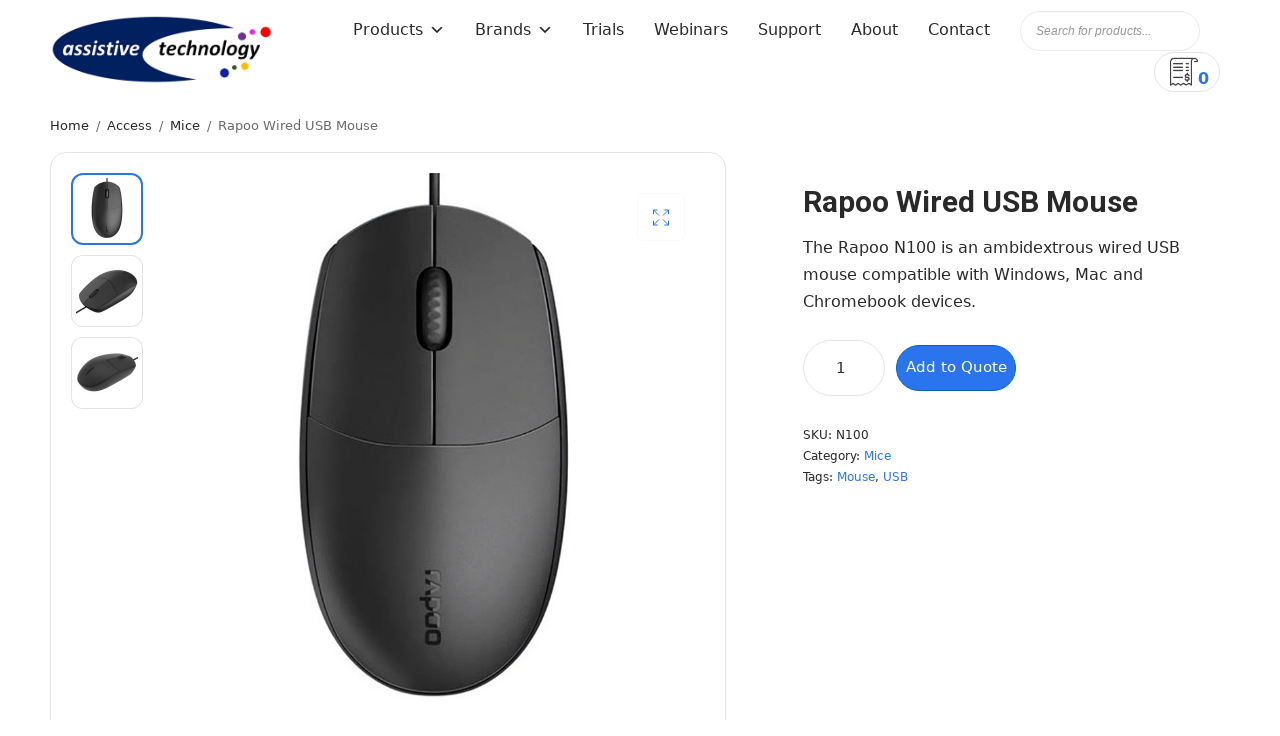

--- FILE ---
content_type: text/html; charset=UTF-8
request_url: https://assistive.co.nz/product/rapoo-wired-usb-mouse/
body_size: 36212
content:
<!doctype html>
<html lang="en-NZ">
<head>
	<meta charset="UTF-8" />
	<meta name="viewport" content="width=device-width, initial-scale=1, maximum-scale=1, viewport-fit=cover">
	<link rel="profile" href="https://gmpg.org/xfn/11">
	<title>Rapoo Wired USB Mouse &#x2d; Assistive Technology</title>

<!-- The SEO Framework by Sybre Waaijer -->
<meta name="robots" content="max-snippet:-1,max-image-preview:standard,max-video-preview:-1" />
<link rel="canonical" href="https://assistive.co.nz/product/rapoo-wired-usb-mouse/" />
<meta name="description" content="The Rapoo N100 is an ambidextrous wired USB mouse compatible with Windows, Mac and Chromebook devices." />
<meta name="theme-color" content="#012060" />
<meta property="og:type" content="product" />
<meta property="og:locale" content="en_GB" />
<meta property="og:site_name" content="Assistive Technology" />
<meta property="og:title" content="Rapoo Wired USB Mouse" />
<meta property="og:description" content="The Rapoo N100 is an ambidextrous wired USB mouse compatible with Windows, Mac and Chromebook devices." />
<meta property="og:url" content="https://assistive.co.nz/product/rapoo-wired-usb-mouse/" />
<meta property="og:image" content="https://assistive.co.nz/wp-content/uploads/2022/09/rapoon100wiredmouse-1.jpg" />
<meta property="og:image:width" content="800" />
<meta property="og:image:height" content="800" />
<meta property="article:published_time" content="2022-09-26" />
<meta property="article:modified_time" content="2022-09-26" />
<meta name="twitter:card" content="summary_large_image" />
<meta name="twitter:title" content="Rapoo Wired USB Mouse" />
<meta name="twitter:description" content="The Rapoo N100 is an ambidextrous wired USB mouse compatible with Windows, Mac and Chromebook devices." />
<meta name="twitter:image" content="https://assistive.co.nz/wp-content/uploads/2022/09/rapoon100wiredmouse-1.jpg" />
<script type="application/ld+json">{"@context":"https://schema.org","@graph":[{"@type":"WebSite","@id":"https://assistive.co.nz/#/schema/WebSite","url":"https://assistive.co.nz/","name":"Assistive Technology","description":"Making positive differences to enhance lives","inLanguage":"en-NZ","potentialAction":{"@type":"SearchAction","target":{"@type":"EntryPoint","urlTemplate":"https://assistive.co.nz/search/{search_term_string}/"},"query-input":"required name=search_term_string"},"publisher":{"@type":"Organization","@id":"https://assistive.co.nz/#/schema/Organization","name":"Assistive Technology","url":"https://assistive.co.nz/","logo":{"@type":"ImageObject","url":"https://assistive.co.nz/wp-content/uploads/2021/08/cropped-cropped-AT-DTSL-Transparent-Logo-512x512-1.png","contentUrl":"https://assistive.co.nz/wp-content/uploads/2021/08/cropped-cropped-AT-DTSL-Transparent-Logo-512x512-1.png","width":512,"height":160,"contentSize":"44103"}}},{"@type":"WebPage","@id":"https://assistive.co.nz/product/rapoo-wired-usb-mouse/","url":"https://assistive.co.nz/product/rapoo-wired-usb-mouse/","name":"Rapoo Wired USB Mouse &#x2d; Assistive Technology","description":"The Rapoo N100 is an ambidextrous wired USB mouse compatible with Windows, Mac and Chromebook devices.","inLanguage":"en-NZ","isPartOf":{"@id":"https://assistive.co.nz/#/schema/WebSite"},"breadcrumb":{"@type":"BreadcrumbList","@id":"https://assistive.co.nz/#/schema/BreadcrumbList","itemListElement":[{"@type":"ListItem","position":1,"item":"https://assistive.co.nz/","name":"Assistive Technology"},{"@type":"ListItem","position":2,"item":"https://assistive.co.nz/shop/","name":"Shop"},{"@type":"ListItem","position":3,"name":"Rapoo Wired USB Mouse"}]},"potentialAction":{"@type":"ReadAction","target":"https://assistive.co.nz/product/rapoo-wired-usb-mouse/"},"datePublished":"2022-09-26","dateModified":"2022-09-26"}]}</script>
<!-- / The SEO Framework by Sybre Waaijer | 38.82ms meta | 20.12ms boot -->

<link rel='dns-prefetch' href='//www.googletagmanager.com' />
<link rel='dns-prefetch' href='//fonts.googleapis.com' />
<link rel="alternate" type="application/rss+xml" title="Assistive Technology &raquo; Feed" href="https://assistive.co.nz/feed/" />
<link rel="alternate" type="application/rss+xml" title="Assistive Technology &raquo; Comments Feed" href="https://assistive.co.nz/comments/feed/" />
<link rel="alternate" title="oEmbed (JSON)" type="application/json+oembed" href="https://assistive.co.nz/wp-json/oembed/1.0/embed?url=https%3A%2F%2Fassistive.co.nz%2Fproduct%2Frapoo-wired-usb-mouse%2F" />
<link rel="alternate" title="oEmbed (XML)" type="text/xml+oembed" href="https://assistive.co.nz/wp-json/oembed/1.0/embed?url=https%3A%2F%2Fassistive.co.nz%2Fproduct%2Frapoo-wired-usb-mouse%2F&#038;format=xml" />
<link rel="preload" href="https://fonts.googleapis.com/css2?family=Roboto:ital,wght@0,700;0,900;1,400" as="style" media="all" onload="this.onload=null;this.rel='stylesheet'">
<link rel="stylesheet" href="https://fonts.googleapis.com/css2?family=Roboto:ital,wght@0,700;0,900;1,400" media="all">
<noscript><link rel="stylesheet" href="https://fonts.googleapis.com/css2?family=Roboto:ital,wght@0,700;0,900;1,400" media="all"></noscript>
<!--[if IE]><link rel="stylesheet" href="https://fonts.googleapis.com/css2?family=Roboto:ital,wght@0,700;0,900;1,400" media="all"><![endif]-->
<style id='wp-img-auto-sizes-contain-inline-css' type='text/css'>
img:is([sizes=auto i],[sizes^="auto," i]){contain-intrinsic-size:3000px 1500px}
/*# sourceURL=wp-img-auto-sizes-contain-inline-css */
</style>
<style id='wp-block-library-inline-css' type='text/css'>
:root{--wp-block-synced-color:#7a00df;--wp-block-synced-color--rgb:122,0,223;--wp-bound-block-color:var(--wp-block-synced-color);--wp-editor-canvas-background:#ddd;--wp-admin-theme-color:#007cba;--wp-admin-theme-color--rgb:0,124,186;--wp-admin-theme-color-darker-10:#006ba1;--wp-admin-theme-color-darker-10--rgb:0,107,160.5;--wp-admin-theme-color-darker-20:#005a87;--wp-admin-theme-color-darker-20--rgb:0,90,135;--wp-admin-border-width-focus:2px}@media (min-resolution:192dpi){:root{--wp-admin-border-width-focus:1.5px}}.wp-element-button{cursor:pointer}:root .has-very-light-gray-background-color{background-color:#eee}:root .has-very-dark-gray-background-color{background-color:#313131}:root .has-very-light-gray-color{color:#eee}:root .has-very-dark-gray-color{color:#313131}:root .has-vivid-green-cyan-to-vivid-cyan-blue-gradient-background{background:linear-gradient(135deg,#00d084,#0693e3)}:root .has-purple-crush-gradient-background{background:linear-gradient(135deg,#34e2e4,#4721fb 50%,#ab1dfe)}:root .has-hazy-dawn-gradient-background{background:linear-gradient(135deg,#faaca8,#dad0ec)}:root .has-subdued-olive-gradient-background{background:linear-gradient(135deg,#fafae1,#67a671)}:root .has-atomic-cream-gradient-background{background:linear-gradient(135deg,#fdd79a,#004a59)}:root .has-nightshade-gradient-background{background:linear-gradient(135deg,#330968,#31cdcf)}:root .has-midnight-gradient-background{background:linear-gradient(135deg,#020381,#2874fc)}:root{--wp--preset--font-size--normal:16px;--wp--preset--font-size--huge:42px}.has-regular-font-size{font-size:1em}.has-larger-font-size{font-size:2.625em}.has-normal-font-size{font-size:var(--wp--preset--font-size--normal)}.has-huge-font-size{font-size:var(--wp--preset--font-size--huge)}.has-text-align-center{text-align:center}.has-text-align-left{text-align:left}.has-text-align-right{text-align:right}.has-fit-text{white-space:nowrap!important}#end-resizable-editor-section{display:none}.aligncenter{clear:both}.items-justified-left{justify-content:flex-start}.items-justified-center{justify-content:center}.items-justified-right{justify-content:flex-end}.items-justified-space-between{justify-content:space-between}.screen-reader-text{border:0;clip-path:inset(50%);height:1px;margin:-1px;overflow:hidden;padding:0;position:absolute;width:1px;word-wrap:normal!important}.screen-reader-text:focus{background-color:#ddd;clip-path:none;color:#444;display:block;font-size:1em;height:auto;left:5px;line-height:normal;padding:15px 23px 14px;text-decoration:none;top:5px;width:auto;z-index:100000}html :where(.has-border-color){border-style:solid}html :where([style*=border-top-color]){border-top-style:solid}html :where([style*=border-right-color]){border-right-style:solid}html :where([style*=border-bottom-color]){border-bottom-style:solid}html :where([style*=border-left-color]){border-left-style:solid}html :where([style*=border-width]){border-style:solid}html :where([style*=border-top-width]){border-top-style:solid}html :where([style*=border-right-width]){border-right-style:solid}html :where([style*=border-bottom-width]){border-bottom-style:solid}html :where([style*=border-left-width]){border-left-style:solid}html :where(img[class*=wp-image-]){height:auto;max-width:100%}:where(figure){margin:0 0 1em}html :where(.is-position-sticky){--wp-admin--admin-bar--position-offset:var(--wp-admin--admin-bar--height,0px)}@media screen and (max-width:600px){html :where(.is-position-sticky){--wp-admin--admin-bar--position-offset:0px}}

/*# sourceURL=wp-block-library-inline-css */
</style><style id='wp-block-heading-inline-css' type='text/css'>
h1:where(.wp-block-heading).has-background,h2:where(.wp-block-heading).has-background,h3:where(.wp-block-heading).has-background,h4:where(.wp-block-heading).has-background,h5:where(.wp-block-heading).has-background,h6:where(.wp-block-heading).has-background{padding:1.25em 2.375em}h1.has-text-align-left[style*=writing-mode]:where([style*=vertical-lr]),h1.has-text-align-right[style*=writing-mode]:where([style*=vertical-rl]),h2.has-text-align-left[style*=writing-mode]:where([style*=vertical-lr]),h2.has-text-align-right[style*=writing-mode]:where([style*=vertical-rl]),h3.has-text-align-left[style*=writing-mode]:where([style*=vertical-lr]),h3.has-text-align-right[style*=writing-mode]:where([style*=vertical-rl]),h4.has-text-align-left[style*=writing-mode]:where([style*=vertical-lr]),h4.has-text-align-right[style*=writing-mode]:where([style*=vertical-rl]),h5.has-text-align-left[style*=writing-mode]:where([style*=vertical-lr]),h5.has-text-align-right[style*=writing-mode]:where([style*=vertical-rl]),h6.has-text-align-left[style*=writing-mode]:where([style*=vertical-lr]),h6.has-text-align-right[style*=writing-mode]:where([style*=vertical-rl]){rotate:180deg}
/*# sourceURL=https://assistive.co.nz/wp-includes/blocks/heading/style.min.css */
</style>
<style id='wp-block-columns-inline-css' type='text/css'>
.wp-block-columns{box-sizing:border-box;display:flex;flex-wrap:wrap!important}@media (min-width:782px){.wp-block-columns{flex-wrap:nowrap!important}}.wp-block-columns{align-items:normal!important}.wp-block-columns.are-vertically-aligned-top{align-items:flex-start}.wp-block-columns.are-vertically-aligned-center{align-items:center}.wp-block-columns.are-vertically-aligned-bottom{align-items:flex-end}@media (max-width:781px){.wp-block-columns:not(.is-not-stacked-on-mobile)>.wp-block-column{flex-basis:100%!important}}@media (min-width:782px){.wp-block-columns:not(.is-not-stacked-on-mobile)>.wp-block-column{flex-basis:0;flex-grow:1}.wp-block-columns:not(.is-not-stacked-on-mobile)>.wp-block-column[style*=flex-basis]{flex-grow:0}}.wp-block-columns.is-not-stacked-on-mobile{flex-wrap:nowrap!important}.wp-block-columns.is-not-stacked-on-mobile>.wp-block-column{flex-basis:0;flex-grow:1}.wp-block-columns.is-not-stacked-on-mobile>.wp-block-column[style*=flex-basis]{flex-grow:0}:where(.wp-block-columns){margin-bottom:1.75em}:where(.wp-block-columns.has-background){padding:1.25em 2.375em}.wp-block-column{flex-grow:1;min-width:0;overflow-wrap:break-word;word-break:break-word}.wp-block-column.is-vertically-aligned-top{align-self:flex-start}.wp-block-column.is-vertically-aligned-center{align-self:center}.wp-block-column.is-vertically-aligned-bottom{align-self:flex-end}.wp-block-column.is-vertically-aligned-stretch{align-self:stretch}.wp-block-column.is-vertically-aligned-bottom,.wp-block-column.is-vertically-aligned-center,.wp-block-column.is-vertically-aligned-top{width:100%}
/*# sourceURL=https://assistive.co.nz/wp-includes/blocks/columns/style.min.css */
</style>
<style id='wp-block-paragraph-inline-css' type='text/css'>
.is-small-text{font-size:.875em}.is-regular-text{font-size:1em}.is-large-text{font-size:2.25em}.is-larger-text{font-size:3em}.has-drop-cap:not(:focus):first-letter{float:left;font-size:8.4em;font-style:normal;font-weight:100;line-height:.68;margin:.05em .1em 0 0;text-transform:uppercase}body.rtl .has-drop-cap:not(:focus):first-letter{float:none;margin-left:.1em}p.has-drop-cap.has-background{overflow:hidden}:root :where(p.has-background){padding:1.25em 2.375em}:where(p.has-text-color:not(.has-link-color)) a{color:inherit}p.has-text-align-left[style*="writing-mode:vertical-lr"],p.has-text-align-right[style*="writing-mode:vertical-rl"]{rotate:180deg}
/*# sourceURL=https://assistive.co.nz/wp-includes/blocks/paragraph/style.min.css */
</style>
<style id='wp-block-separator-inline-css' type='text/css'>
@charset "UTF-8";.wp-block-separator{border:none;border-top:2px solid}:root :where(.wp-block-separator.is-style-dots){height:auto;line-height:1;text-align:center}:root :where(.wp-block-separator.is-style-dots):before{color:currentColor;content:"···";font-family:serif;font-size:1.5em;letter-spacing:2em;padding-left:2em}.wp-block-separator.is-style-dots{background:none!important;border:none!important}
/*# sourceURL=https://assistive.co.nz/wp-includes/blocks/separator/style.min.css */
</style>
<style id='global-styles-inline-css' type='text/css'>
:root{--wp--preset--aspect-ratio--square: 1;--wp--preset--aspect-ratio--4-3: 4/3;--wp--preset--aspect-ratio--3-4: 3/4;--wp--preset--aspect-ratio--3-2: 3/2;--wp--preset--aspect-ratio--2-3: 2/3;--wp--preset--aspect-ratio--16-9: 16/9;--wp--preset--aspect-ratio--9-16: 9/16;--wp--preset--color--black: #000000;--wp--preset--color--cyan-bluish-gray: #abb8c3;--wp--preset--color--white: #ffffff;--wp--preset--color--pale-pink: #f78da7;--wp--preset--color--vivid-red: #cf2e2e;--wp--preset--color--luminous-vivid-orange: #ff6900;--wp--preset--color--luminous-vivid-amber: #fcb900;--wp--preset--color--light-green-cyan: #7bdcb5;--wp--preset--color--vivid-green-cyan: #00d084;--wp--preset--color--pale-cyan-blue: #8ed1fc;--wp--preset--color--vivid-cyan-blue: #0693e3;--wp--preset--color--vivid-purple: #9b51e0;--wp--preset--gradient--vivid-cyan-blue-to-vivid-purple: linear-gradient(135deg,rgb(6,147,227) 0%,rgb(155,81,224) 100%);--wp--preset--gradient--light-green-cyan-to-vivid-green-cyan: linear-gradient(135deg,rgb(122,220,180) 0%,rgb(0,208,130) 100%);--wp--preset--gradient--luminous-vivid-amber-to-luminous-vivid-orange: linear-gradient(135deg,rgb(252,185,0) 0%,rgb(255,105,0) 100%);--wp--preset--gradient--luminous-vivid-orange-to-vivid-red: linear-gradient(135deg,rgb(255,105,0) 0%,rgb(207,46,46) 100%);--wp--preset--gradient--very-light-gray-to-cyan-bluish-gray: linear-gradient(135deg,rgb(238,238,238) 0%,rgb(169,184,195) 100%);--wp--preset--gradient--cool-to-warm-spectrum: linear-gradient(135deg,rgb(74,234,220) 0%,rgb(151,120,209) 20%,rgb(207,42,186) 40%,rgb(238,44,130) 60%,rgb(251,105,98) 80%,rgb(254,248,76) 100%);--wp--preset--gradient--blush-light-purple: linear-gradient(135deg,rgb(255,206,236) 0%,rgb(152,150,240) 100%);--wp--preset--gradient--blush-bordeaux: linear-gradient(135deg,rgb(254,205,165) 0%,rgb(254,45,45) 50%,rgb(107,0,62) 100%);--wp--preset--gradient--luminous-dusk: linear-gradient(135deg,rgb(255,203,112) 0%,rgb(199,81,192) 50%,rgb(65,88,208) 100%);--wp--preset--gradient--pale-ocean: linear-gradient(135deg,rgb(255,245,203) 0%,rgb(182,227,212) 50%,rgb(51,167,181) 100%);--wp--preset--gradient--electric-grass: linear-gradient(135deg,rgb(202,248,128) 0%,rgb(113,206,126) 100%);--wp--preset--gradient--midnight: linear-gradient(135deg,rgb(2,3,129) 0%,rgb(40,116,252) 100%);--wp--preset--font-size--small: 13px;--wp--preset--font-size--medium: 20px;--wp--preset--font-size--large: 36px;--wp--preset--font-size--x-large: 42px;--wp--preset--spacing--20: 0.44rem;--wp--preset--spacing--30: 0.67rem;--wp--preset--spacing--40: 1rem;--wp--preset--spacing--50: 1.5rem;--wp--preset--spacing--60: 2.25rem;--wp--preset--spacing--70: 3.38rem;--wp--preset--spacing--80: 5.06rem;--wp--preset--shadow--natural: 6px 6px 9px rgba(0, 0, 0, 0.2);--wp--preset--shadow--deep: 12px 12px 50px rgba(0, 0, 0, 0.4);--wp--preset--shadow--sharp: 6px 6px 0px rgba(0, 0, 0, 0.2);--wp--preset--shadow--outlined: 6px 6px 0px -3px rgb(255, 255, 255), 6px 6px rgb(0, 0, 0);--wp--preset--shadow--crisp: 6px 6px 0px rgb(0, 0, 0);}:where(.is-layout-flex){gap: 0.5em;}:where(.is-layout-grid){gap: 0.5em;}body .is-layout-flex{display: flex;}.is-layout-flex{flex-wrap: wrap;align-items: center;}.is-layout-flex > :is(*, div){margin: 0;}body .is-layout-grid{display: grid;}.is-layout-grid > :is(*, div){margin: 0;}:where(.wp-block-columns.is-layout-flex){gap: 2em;}:where(.wp-block-columns.is-layout-grid){gap: 2em;}:where(.wp-block-post-template.is-layout-flex){gap: 1.25em;}:where(.wp-block-post-template.is-layout-grid){gap: 1.25em;}.has-black-color{color: var(--wp--preset--color--black) !important;}.has-cyan-bluish-gray-color{color: var(--wp--preset--color--cyan-bluish-gray) !important;}.has-white-color{color: var(--wp--preset--color--white) !important;}.has-pale-pink-color{color: var(--wp--preset--color--pale-pink) !important;}.has-vivid-red-color{color: var(--wp--preset--color--vivid-red) !important;}.has-luminous-vivid-orange-color{color: var(--wp--preset--color--luminous-vivid-orange) !important;}.has-luminous-vivid-amber-color{color: var(--wp--preset--color--luminous-vivid-amber) !important;}.has-light-green-cyan-color{color: var(--wp--preset--color--light-green-cyan) !important;}.has-vivid-green-cyan-color{color: var(--wp--preset--color--vivid-green-cyan) !important;}.has-pale-cyan-blue-color{color: var(--wp--preset--color--pale-cyan-blue) !important;}.has-vivid-cyan-blue-color{color: var(--wp--preset--color--vivid-cyan-blue) !important;}.has-vivid-purple-color{color: var(--wp--preset--color--vivid-purple) !important;}.has-black-background-color{background-color: var(--wp--preset--color--black) !important;}.has-cyan-bluish-gray-background-color{background-color: var(--wp--preset--color--cyan-bluish-gray) !important;}.has-white-background-color{background-color: var(--wp--preset--color--white) !important;}.has-pale-pink-background-color{background-color: var(--wp--preset--color--pale-pink) !important;}.has-vivid-red-background-color{background-color: var(--wp--preset--color--vivid-red) !important;}.has-luminous-vivid-orange-background-color{background-color: var(--wp--preset--color--luminous-vivid-orange) !important;}.has-luminous-vivid-amber-background-color{background-color: var(--wp--preset--color--luminous-vivid-amber) !important;}.has-light-green-cyan-background-color{background-color: var(--wp--preset--color--light-green-cyan) !important;}.has-vivid-green-cyan-background-color{background-color: var(--wp--preset--color--vivid-green-cyan) !important;}.has-pale-cyan-blue-background-color{background-color: var(--wp--preset--color--pale-cyan-blue) !important;}.has-vivid-cyan-blue-background-color{background-color: var(--wp--preset--color--vivid-cyan-blue) !important;}.has-vivid-purple-background-color{background-color: var(--wp--preset--color--vivid-purple) !important;}.has-black-border-color{border-color: var(--wp--preset--color--black) !important;}.has-cyan-bluish-gray-border-color{border-color: var(--wp--preset--color--cyan-bluish-gray) !important;}.has-white-border-color{border-color: var(--wp--preset--color--white) !important;}.has-pale-pink-border-color{border-color: var(--wp--preset--color--pale-pink) !important;}.has-vivid-red-border-color{border-color: var(--wp--preset--color--vivid-red) !important;}.has-luminous-vivid-orange-border-color{border-color: var(--wp--preset--color--luminous-vivid-orange) !important;}.has-luminous-vivid-amber-border-color{border-color: var(--wp--preset--color--luminous-vivid-amber) !important;}.has-light-green-cyan-border-color{border-color: var(--wp--preset--color--light-green-cyan) !important;}.has-vivid-green-cyan-border-color{border-color: var(--wp--preset--color--vivid-green-cyan) !important;}.has-pale-cyan-blue-border-color{border-color: var(--wp--preset--color--pale-cyan-blue) !important;}.has-vivid-cyan-blue-border-color{border-color: var(--wp--preset--color--vivid-cyan-blue) !important;}.has-vivid-purple-border-color{border-color: var(--wp--preset--color--vivid-purple) !important;}.has-vivid-cyan-blue-to-vivid-purple-gradient-background{background: var(--wp--preset--gradient--vivid-cyan-blue-to-vivid-purple) !important;}.has-light-green-cyan-to-vivid-green-cyan-gradient-background{background: var(--wp--preset--gradient--light-green-cyan-to-vivid-green-cyan) !important;}.has-luminous-vivid-amber-to-luminous-vivid-orange-gradient-background{background: var(--wp--preset--gradient--luminous-vivid-amber-to-luminous-vivid-orange) !important;}.has-luminous-vivid-orange-to-vivid-red-gradient-background{background: var(--wp--preset--gradient--luminous-vivid-orange-to-vivid-red) !important;}.has-very-light-gray-to-cyan-bluish-gray-gradient-background{background: var(--wp--preset--gradient--very-light-gray-to-cyan-bluish-gray) !important;}.has-cool-to-warm-spectrum-gradient-background{background: var(--wp--preset--gradient--cool-to-warm-spectrum) !important;}.has-blush-light-purple-gradient-background{background: var(--wp--preset--gradient--blush-light-purple) !important;}.has-blush-bordeaux-gradient-background{background: var(--wp--preset--gradient--blush-bordeaux) !important;}.has-luminous-dusk-gradient-background{background: var(--wp--preset--gradient--luminous-dusk) !important;}.has-pale-ocean-gradient-background{background: var(--wp--preset--gradient--pale-ocean) !important;}.has-electric-grass-gradient-background{background: var(--wp--preset--gradient--electric-grass) !important;}.has-midnight-gradient-background{background: var(--wp--preset--gradient--midnight) !important;}.has-small-font-size{font-size: var(--wp--preset--font-size--small) !important;}.has-medium-font-size{font-size: var(--wp--preset--font-size--medium) !important;}.has-large-font-size{font-size: var(--wp--preset--font-size--large) !important;}.has-x-large-font-size{font-size: var(--wp--preset--font-size--x-large) !important;}
:where(.wp-block-columns.is-layout-flex){gap: 2em;}:where(.wp-block-columns.is-layout-grid){gap: 2em;}
/*# sourceURL=global-styles-inline-css */
</style>
<style id='core-block-supports-inline-css' type='text/css'>
.wp-container-core-columns-is-layout-9d6595d7{flex-wrap:nowrap;}
/*# sourceURL=core-block-supports-inline-css */
</style>

<style id='classic-theme-styles-inline-css' type='text/css'>
/*! This file is auto-generated */
.wp-block-button__link{color:#fff;background-color:#32373c;border-radius:9999px;box-shadow:none;text-decoration:none;padding:calc(.667em + 2px) calc(1.333em + 2px);font-size:1.125em}.wp-block-file__button{background:#32373c;color:#fff;text-decoration:none}
/*# sourceURL=/wp-includes/css/classic-themes.min.css */
</style>
<style id='woocommerce-inline-inline-css' type='text/css'>
.woocommerce form .form-row .required { visibility: visible; }
/*# sourceURL=woocommerce-inline-inline-css */
</style>
<link rel='stylesheet' id='wpo_min-header-0-css' href='https://assistive.co.nz/wp-content/cache/wpo-minify/1764880999/assets/wpo-minify-header-fd7e9051.min.css' type='text/css' media='all' />
<style id='wpo_min-header-0-inline-css' type='text/css'>
[data-font="Dashicons"]:before{font-family:'Dashicons'!important;content:attr(data-icon)!important;speak:none!important;font-weight:normal!important;font-variant:normal!important;text-transform:none!important;line-height:1!important;font-style:normal!important;-webkit-font-smoothing:antialiased!important;-moz-osx-font-smoothing:grayscale!important}
.logo-holder .logolink .logoimg{max-height:70px}.logo-holder .logolink .logoimg[src$=".svg"]{max-height:100%;height:70px}@media screen and (max-width:1067px){.header .logo-holder .logolink .logoimg{max-height:35px}.header .logo-holder .logolink .logoimg[src$=".svg"]{max-height:100%;height:35px}}h1,h2,h3,h4,h5,h6,q,blockquote,.post-content blockquote,.widget .thb-widget-title{font-family:Roboto!important}
:root{--yith-wccl-tooltip-background:#03bfac;--yith-wccl-tooltip-text-color:#ffffff;--yith-wccl-select-option-size:40px;--yith-wccl-select-option-radius:50%}
:root{--yith-wapo-required-option-color:#AF2323;--yith-wapo-checkbox-style:50%;--yith-wapo-color-swatch-style:2px;--yith-wapo-label-font-size:16px;--yith-wapo-description-font-size:12px;--yith-wapo-color-swatch-size:40px;--yith-wapo-block-padding:0px 0px 0px 0px;--yith-wapo-block-background-color:#ffffff;--yith-wapo-accent-color-color:#03bfac;--yith-wapo-form-border-color-color:#7a7a7a;--yith-wapo-price-box-colors-text:#474747;--yith-wapo-price-box-colors-background:#ffffff;--yith-wapo-uploads-file-colors-background:#f3f3f3;--yith-wapo-uploads-file-colors-border:#c4c4c4;--yith-wapo-tooltip-colors-text:#ffffff;--yith-wapo-tooltip-colors-background:#03bfac}
:root{--ywraq_layout_button_bg_color:#0066b4;--ywraq_layout_button_bg_color_hover:#044a80;--ywraq_layout_button_border_color:#0066b4;--ywraq_layout_button_border_color_hover:#044a80;--ywraq_layout_button_color:#ffffff;--ywraq_layout_button_color_hover:#ffffff;--ywraq_checkout_button_bg_color:#0066b4;--ywraq_checkout_button_bg_color_hover:#044a80;--ywraq_checkout_button_border_color:#0066b4;--ywraq_checkout_button_border_color_hover:#044a80;--ywraq_checkout_button_color:#ffffff;--ywraq_checkout_button_color_hover:#ffffff;--ywraq_accept_button_bg_color:#0066b4;--ywraq_accept_button_bg_color_hover:#044a80;--ywraq_accept_button_border_color:#0066b4;--ywraq_accept_button_border_color_hover:#044a80;--ywraq_accept_button_color:#ffffff;--ywraq_accept_button_color_hover:#ffffff;--ywraq_reject_button_bg_color:transparent;--ywraq_reject_button_bg_color_hover:#CC2B2B;--ywraq_reject_button_border_color:#CC2B2B;--ywraq_reject_button_border_color_hover:#CC2B2B;--ywraq_reject_button_color:#CC2B2B;--ywraq_reject_button_color_hover:#ffffff}.woocommerce.single-product button.single_add_to_cart_button.button{margin-right:5px}.woocommerce.single-product .product .yith-ywraq-add-to-quote{display:inline-block;vertical-align:middle;margin-top:5px}.cart button.single_add_to_cart_button,.cart a.single_add_to_cart_button{display:none!important}
/*# sourceURL=wpo_min-header-0-inline-css */
</style>
<script type="text/template" id="tmpl-variation-template">
	<div class="woocommerce-variation-description">{{{ data.variation.variation_description }}}</div>
	<div class="woocommerce-variation-price">{{{ data.variation.price_html }}}</div>
	<div class="woocommerce-variation-availability">{{{ data.variation.availability_html }}}</div>
</script>
<script type="text/template" id="tmpl-unavailable-variation-template">
	<p role="alert">Sorry, this product is unavailable. Please choose a different combination.</p>
</script>
<script type="text/javascript" src="https://assistive.co.nz/wp-includes/js/jquery/jquery.min.js" id="jquery-core-js"></script>
<script type="text/javascript" src="https://assistive.co.nz/wp-includes/js/jquery/jquery-migrate.min.js" id="jquery-migrate-js"></script>
<script type="text/javascript" id="jquery-js-after">
/* <![CDATA[ */

					function optimocha_getCookie(name) {
						var v = document.cookie.match("(^|;) ?" + name + "=([^;]*)(;|$)");
						return v ? v[2] : null;
					}

					function optimocha_check_wc_cart_script() {
					var cart_src = "https://assistive.co.nz/wp-content/plugins/woocommerce/assets/js/frontend/cart-fragments.min.js";
					var script_id = "optimocha_loaded_wc_cart_fragments";

						if( document.getElementById(script_id) !== null ) {
							return false;
						}

						if( optimocha_getCookie("woocommerce_cart_hash") ) {
							var script = document.createElement("script");
							script.id = script_id;
							script.src = cart_src;
							script.async = true;
							document.head.appendChild(script);
						}
					}

					optimocha_check_wc_cart_script();
					document.addEventListener("click", function(){setTimeout(optimocha_check_wc_cart_script,1000);});
					
//# sourceURL=jquery-js-after
/* ]]> */
</script>
<script type="text/javascript" src="https://assistive.co.nz/wp-content/plugins/woocommerce/assets/js/jquery-blockui/jquery.blockUI.min.js" id="jquery-blockui-js" data-wp-strategy="defer"></script>
<script type="text/javascript" id="wc-add-to-cart-js-extra">
/* <![CDATA[ */
var wc_add_to_cart_params = {"ajax_url":"/wp-admin/admin-ajax.php","wc_ajax_url":"/?wc-ajax=%%endpoint%%","i18n_view_cart":"View cart","cart_url":"https://assistive.co.nz/cart/","is_cart":"","cart_redirect_after_add":"no"};
//# sourceURL=wc-add-to-cart-js-extra
/* ]]> */
</script>
<script type="text/javascript" src="https://assistive.co.nz/wp-content/plugins/woocommerce/assets/js/frontend/add-to-cart.min.js" id="wc-add-to-cart-js" defer="defer" data-wp-strategy="defer"></script>
<script type="text/javascript" src="https://assistive.co.nz/wp-content/plugins/woocommerce/assets/js/zoom/jquery.zoom.min.js" id="zoom-js" defer="defer" data-wp-strategy="defer"></script>
<script type="text/javascript" src="https://assistive.co.nz/wp-content/plugins/woocommerce/assets/js/photoswipe/photoswipe.min.js" id="photoswipe-js" defer="defer" data-wp-strategy="defer"></script>
<script type="text/javascript" src="https://assistive.co.nz/wp-content/plugins/woocommerce/assets/js/photoswipe/photoswipe-ui-default.min.js" id="photoswipe-ui-default-js" defer="defer" data-wp-strategy="defer"></script>
<script type="text/javascript" src="https://assistive.co.nz/wp-content/plugins/woocommerce/assets/js/js-cookie/js.cookie.min.js" id="js-cookie-js" defer="defer" data-wp-strategy="defer"></script>
<script type="text/javascript" id="woocommerce-js-extra">
/* <![CDATA[ */
var woocommerce_params = {"ajax_url":"/wp-admin/admin-ajax.php","wc_ajax_url":"/?wc-ajax=%%endpoint%%","i18n_password_show":"Show password","i18n_password_hide":"Hide password"};
//# sourceURL=woocommerce-js-extra
/* ]]> */
</script>
<script type="text/javascript" src="https://assistive.co.nz/wp-content/plugins/woocommerce/assets/js/frontend/woocommerce.min.js" id="woocommerce-js" defer="defer" data-wp-strategy="defer"></script>
<script type="text/javascript" src="https://assistive.co.nz/wp-includes/js/underscore.min.js" id="underscore-js"></script>
<script type="text/javascript" id="wp-util-js-extra">
/* <![CDATA[ */
var _wpUtilSettings = {"ajax":{"url":"/wp-admin/admin-ajax.php"}};
//# sourceURL=wp-util-js-extra
/* ]]> */
</script>
<script type="text/javascript" src="https://assistive.co.nz/wp-includes/js/wp-util.min.js" id="wp-util-js"></script>
<script type="text/javascript" src="https://assistive.co.nz/wp-content/plugins/woocommerce/assets/js/selectWoo/selectWoo.full.js" id="selectWoo-js"></script>

<!-- Google tag (gtag.js) snippet added by Site Kit -->
<!-- Google Analytics snippet added by Site Kit -->
<script type="text/javascript" src="https://www.googletagmanager.com/gtag/js?id=G-57VQ7NTVGE" id="google_gtagjs-js" async></script>
<script type="text/javascript" id="google_gtagjs-js-after">
/* <![CDATA[ */
window.dataLayer = window.dataLayer || [];function gtag(){dataLayer.push(arguments);}
gtag("set","linker",{"domains":["assistive.co.nz"]});
gtag("js", new Date());
gtag("set", "developer_id.dZTNiMT", true);
gtag("config", "G-57VQ7NTVGE");
//# sourceURL=google_gtagjs-js-after
/* ]]> */
</script>
<link rel="https://api.w.org/" href="https://assistive.co.nz/wp-json/" /><link rel="alternate" title="JSON" type="application/json" href="https://assistive.co.nz/wp-json/wp/v2/product/11689" /><link rel="EditURI" type="application/rsd+xml" title="RSD" href="https://assistive.co.nz/xmlrpc.php?rsd" />
<meta name="generator" content="Site Kit by Google 1.165.0" /><script id="mcjs">!function(c,h,i,m,p){m=c.createElement(h),p=c.getElementsByTagName(h)[0],m.async=1,m.src=i,p.parentNode.insertBefore(m,p)}(document,"script","https://chimpstatic.com/mcjs-connected/js/users/319ae207cc9ae533ccc752a32/2f7cc7eb8acf4fc22a1217db9.js");</script>		<style>
			.dgwt-wcas-ico-magnifier,.dgwt-wcas-ico-magnifier-handler{max-width:20px}.dgwt-wcas-search-wrapp{max-width:600px}		</style>
		
<!-- Google Tag Manager snippet added by Site Kit -->
<script type="text/javascript">
/* <![CDATA[ */

			( function( w, d, s, l, i ) {
				w[l] = w[l] || [];
				w[l].push( {'gtm.start': new Date().getTime(), event: 'gtm.js'} );
				var f = d.getElementsByTagName( s )[0],
					j = d.createElement( s ), dl = l != 'dataLayer' ? '&l=' + l : '';
				j.async = true;
				j.src = 'https://www.googletagmanager.com/gtm.js?id=' + i + dl;
				f.parentNode.insertBefore( j, f );
			} )( window, document, 'script', 'dataLayer', 'GTM-5JXHM4P' );
			
/* ]]> */
</script>

<!-- End Google Tag Manager snippet added by Site Kit -->
<link rel="icon" href="https://assistive.co.nz/wp-content/uploads/2021/12/cropped-Rainbow3-Favicon-32x32.png" sizes="32x32" />
<link rel="icon" href="https://assistive.co.nz/wp-content/uploads/2021/12/cropped-Rainbow3-Favicon-192x192.png" sizes="192x192" />
<link rel="apple-touch-icon" href="https://assistive.co.nz/wp-content/uploads/2021/12/cropped-Rainbow3-Favicon-180x180.png" />
<meta name="msapplication-TileImage" content="https://assistive.co.nz/wp-content/uploads/2021/12/cropped-Rainbow3-Favicon-270x270.png" />
		<style type="text/css" id="wp-custom-css">
			/**CSS Edited by John**/
/**Product Images Blend Mode**/

figure.product-thumbnail {
	mix-blend-mode: multiply;
}

/**Colour Tick White-Border**/
.atawc-swatches .swatch-color.tick_sign.selected:before, .swatch.swatch-label.selected.tick_sign:before, .swatch.swatch-image.selected.tick_sign:before {
	filter: drop-shadow(2px 0px 0px white) drop-shadow(-2px 0px 0px white) drop-shadow(0px 2px 0px white) drop-shadow(0px -2px 0px white);
}

/**Fix Product Short Description**/
.thb-product-detail .product-information .price {
	display: none;
}

.thb-product-detail .product-information .entry-summary .woocommerce-product-details__short-description {
	margin-top: 12px;
}

/**Fix Quote Button Position**/
.single-product.woocommerce form.cart, .single-product.woocommerce .woocommerce-variation-add-to-cart {
	display: contents !important;
}

.woocommerce.single-product .product .yith-ywraq-add-to-quote {
	margin-top: 0;
}

/**Fix Quote Button Sizing and Colouring**/

.woocommerce ul.products li.product a.add-request-quote-button.button, .wp-block-post.product a.add-request-quote-button.button, a.add-request-quote-button.button {
	font-size: 15px;
	padding: 10px 5px;
}

a.button.product_type_variable.add_to_cart_button {
    background: #fff;
    color: #1465ea;
    border: 2px solid;
}

a.button.product_type_variable.add_to_cart_button:hover {
    background: #ffffff59;
}

/**Slider Border Radius**/

div.metaslider .theme-default .nivoSlider, .metaslider .flex-viewport {
	border-radius: 18px;
	background: #f5f5f7;
	aspect-ratio: 1230 / 483;
}

/**Hide Cart in Navigation Bar**/

.small-3.large-3.columns{
	display: none !important;
}

/**Clean Up Mini Quote Button (Nav)**/

.thb-full-menu .menu-item .widget_ywraq_mini_list_quote, #mega-menu-nav-menu .widget_ywraq_mini_list_quote {
	margin: 1px -20px 0;
	border-radius: 50px;
	max-height: 40px;
}

.widget_ywraq_mini_list_quote .raq-info {
	border: none;
	padding: 5px 10px;
	margin: 0 0 0 5px;
}

.thb-full-menu .menu-item .widget_ywraq_mini_list_quote .yith-ywraq-list-content, #mega-menu-nav-menu .widget_ywraq_mini_list_quote .yith-ywraq-list-content  {
	right: auto;
	margin-left: -238px;
	border-radius: 20px;
}

.widget_ywraq_mini_list_quote .yith-ywraq-list-content:before {
	right: auto;
}

/**Clean Up Mini Quote Button (Sidebar)**/

.thb-fixed .widget_ywraq_mini_list_quote {
	width: 100%;
	margin: 0 0 12px;
}

.thb-fixed .yith-ywraq-list-content {
	border-radius: 20px;
}

/**Search Bar**/

.dgwt-wcas-search-wrapp {
	max-width: auto;
	min-width: 75px;
	width: 100%;
	margin-top: 2px;
}

.dgwt-wcas-sf-wrapp input[type=search].dgwt-wcas-search-input {
	border-radius: 20px;
	border: 1px solid #EAEAEA;
    color: #909090;
    font-size: 12px;
    font-weight: 400;
    background: #fff;
    max-width: 100%;
    outline: 0;
    font-family: Arial;
    -webkit-box-shadow: none;
    -moz-box-shadow: none;
    box-shadow: none;
    -webkit-appearance: none;
    -moz-appearance: none;
    appearance: none;
}

.dgwt-wcas-preloader {
	right: 0 !important;
}

/**Hide Search Button**/

.dgwt-wcas-sf-wrapp button.dgwt-wcas-search-submit {
	display: none;
}

/**Navigation Bar Resize**/

.small-6.large-6.columns {
	max-width: 100%;
	flex: 0 0 75%;
}

/**Mini Quote List**/

.widget_ywraq_mini_list_quote ul.yith-ywraq-list {
	overflow-x: hidden;
}

ul.yith-ywraq-list img {
	float: left;
	padding-right: 5px;
}

/**Navigation Bar Height Dynamic Resize**/

.logo-holder {
	padding: 10px 0;
}

.header.fixed.headroom--not-top.headroom .logo-holder {
	padding: 0;
}

.header.fixed.headroom--not-top.headroom .logo-holder .logolink .logoimg {
	max-height: 50px;
	transition: all ease-in-out 0.2s;
}

/**Nav Bar Transparent Blur**/
.header.fixed.headroom--not-top.headroom--unpinned,.header.fixed.headroom--not-top.headroom--pinned {
    background: #ffffffe3;
    backdrop-filter: saturate(180%) blur(10px);
		-webkit-backdrop-filter: saturate(180%) blur(10px);
}

.header:after {
	background: transparent;
}

/*.logoimg, .logo-holder {
	transition: all ease-in 0s;
}*/

/**Add to Quote Button**/

.woocommerce .add-request-quote-button.button, .woocommerce .add-request-quote-button-addons.button, .yith-wceop-ywraq-button-wrapper .add-request-quote-button.button, .yith-wceop-ywraq-button-wrapper .add-request-quote-button-addons.button
{
	display: inline-block;
	margin-bottom: 0;
    align-items: center;
    justify-content: center;
    text-align: center;
    min-height: 46px;
    line-height: 1.5;
    background: #2A74ED !important;
    color: #fff;
    padding: 10px 25px;
	width: 100%;
    max-width: 100%;
    font-size: 15px;
    font-weight: 500;
    border: 0;
    outline: 0;
    position: relative;
    cursor: pointer;
    border-radius: 6px;
	border-radius: 6px;
    margin-top: auto;
    padding-right: 5px;
    padding-left: 5px;
    -webkit-appearance: none;
    -moz-appearance: none;
    appearance: none;
	transition: all 0.25s cubic-bezier(0.104, 0.204, 0.492, 1);
}

.yith-ywraq-add-to-quote {
	margin-top: auto;
}

.woocommerce .add-request-quote-button.button:hover, .woocommerce .add-request-quote-button-addons.button:hover, .yith-wceop-ywraq-button-wrapper .add-request-quote-button.button:hover, .yith-wceop-ywraq-button-wrapper .add-request-quote-button-addons.button:hover
{
	background: #1465ea !important;
}

.product-information .yith-ywraq-add-button.show {
    width: 120px;
}

#mega-menu-nav-menu .widget_ywraq_mini_list_quote {
	background: #fff;
}

/**Hide Next/Previous Product Breadcrumb**/

.thb-product-nav {
	display: none;
}

/**Hide Filter Bar (Products)**/

.thb-filter-bar{
	display: none;
}

/**Navigation Right Justified**/

.header .thb-navbar {
	margin: 0 0 0 auto;
}

/**Mailchimp Form (Homepage)**/

.an_mailchimp_wrapper label {
	display: block;
}

.an_mailchimp_wrapper input {
	width: 100%;
	margin: 0;
	border-radius: 60px;
}

#el_WjQfgwkOZh {
	background: #ffffffe3 !important;
        backdrop-filter: saturate(180%) blur(10px);
        -webkit-backdrop-filter: saturate(180%) blur(10px);
}

/**Quote Page Fix**/
form#yith-ywraq-default-form label, form#yith-ywraq-default-form input, form#yith-ywraq-default-form textarea {
	display: block;
	width: 100%;
	border-radius: 20px;
}

.select2-container {
    display: none;
}

select#funder.select2-hidden-accessible {
	clip: auto !important;
	height: 44px !important;
	margin: 0px !important;
	padding: 0 15px !important;
	position: relative !important;
	width: 100% !important;
	 border: 1px solid #EAEAEA !important;
}

.form-row.nzonly.form-row-wide {
	margin-bottom: 20px;
}

.ywraq-form-table-wrapper.wide .yith-ywraq-mail-form-wrapper {
	display: inline-block;
}

/**Cover Z-Index Fix**/
.ek-linked-block a.editorskit-block-link {
	z-index: 2;
}

/**Mobile Menu Hide 2nd Search Bar**/
.mobile-menu-top .dgwt-wcas-sf-wrapp {
	display: none;
}

/**Nav Bar Shadow**/

.header.fixed.thb-fixed-shadow-style1:before {
	box-shadow: none;
	animation: fadein 1s;
}

.header.fixed.headroom--not-top.headroom:before {
		box-shadow: 0 5px 10px rgb(0 0 0 / 10%);
	animation: fadein 1s;
}

/**Quote Request Page**/
.yith-ywraq-mail-form-wrapper {
		background: #e8e8e8;
	border-radius: 20px;
}

.yith-ywraq-mail-form-wrapper h3.form-row.form-row-wide, .yith-ywraq-mail-form-wrapper h3.form-row.form-row-first, .yith-ywraq-mail-form-wrapper h3.form-row.form-row-last {
	font-size: 16pt;
}

.yith-ywraq-mail-form-wrapper span.optional, .select2.select2-container--default {
	display: none;
}

select#funder {
	background: #fff url(https://assistive.co.nz/wp-content/themes/smart-home/assets/css/../img/select_arrow.png) calc(100% - 15px) 20px no-repeat;
	border-radius: 20px;
}

.yith-ywraq-mail-form-wrapper .form-row {
	margin: 0;
}

.yith-ywraq-mail-form-wrapper h3.form-row.form-row-first {
	margin: 20px 0;
}

.yith-ywraq-mail-form-wrapper p#address_2_field, .yith-ywraq-mail-form-wrapper p#address_3_field {
	margin: 10px 0 0;
}

.yith-ywraq-mail-form-wrapper strong {
	border: 1px solid #EAEAEA;
  padding: 14px 15px;
	border-radius: 100px;
	font-size: 12px;
	font-weight: 400;
}

.yith-ywraq-mail-form-wrapper .form-row.form-row-wide {
	padding-top: 5px;
}

.yith-ywraq-mail-form-wrapper .form-row label {
	margin: 0px;
}

/**Product Textbox Change**/
.yith-wapo-option {
	min-width: 100%;
}

.yith-wapo-block .yith-wapo-addon .yith-wapo-option .tooltip span {
	background: #2A74ED;
}

.yith-wapo-block .yith-wapo-addon .yith-wapo-option .tooltip span:after {
	border-top-color: #2A74ED;
}

/**Round Buttons**/
#yith-ywraq-form .update-list-wrapper input[type="submit"], a.button.wc-backward.yith-ywraq-before-table-wc-backward {
	border-radius: 60px;
}

/**Slide Nav Inside (Homepage)**/

.metaslider .theme-default .nivo-controlNav {
    text-align: center;
    padding: 0;
    position: relative;
    top: -50px;
    display: block;
    z-index: 10;
    margin-bottom: -63px;
	opacity: 1;
	pointer-events: none;
}

.metaslider .flex-control-nav {
		text-align: center;
    padding: 0;
    position: relative;
    top: -20px;
    display: block;
    z-index: 10;
		opacity: 1;
		pointer-events: auto;
}

.metaslider .flexslider {
	margin-bottom: -11px !important;
}

.flex-control-paging li a {
 border: 2px solid rgba(255, 255, 255, .5);
	width: 33px !important;
	backdrop-filter: saturate(180%) blur(5px);
}

.flex-control-paging li a.flex-active {
	border-color: rgba(0, 0, 0, 1);
	background: rgba(255, 255, 255, 1) !important;
	outline: 2px solid #fff !important;
}

div.metaslider .slider-wrapper .nivo-controlNav a {
	pointer-events: auto;
}

#metaslider_1560.flexslider {
	aspect-ratio: 1230 / 496;
}

/**Border-Radius 60ps**/
.woocommerce .add-request-quote-button.button, .woocommerce .add-request-quote-button-addons.button, .yith-wceop-ywraq-button-wrapper .add-request-quote-button.button, .yith-wceop-ywraq-button-wrapper .add-request-quote-button-addons.button, .products .product .thb-product-inner-wrapper .thb-product-inner-content .button, .products .product .thb-product-inner-wrapper .thb-product-inner-content .wc-block-grid__product .wc-block-grid__product-add-to-cart .wp-block-button__link, .products .wc-block-grid__product .wc-block-grid__product-add-to-cart .product .thb-product-inner-wrapper .thb-product-inner-content .wp-block-button__link, .wc-block-grid__products .wc-block-grid__product .wc-block-grid__product-add-to-cart .products .product .thb-product-inner-wrapper .thb-product-inner-content .wp-block-button__link, .wc-block-grid__products .product .thb-product-inner-wrapper .thb-product-inner-content .button, .products .wc-block-grid__product .wc-block-grid__product-add-to-cart .wc-block-grid__products .product .thb-product-inner-wrapper .thb-product-inner-content .wp-block-button__link, .wc-block-grid__products .product .thb-product-inner-wrapper .thb-product-inner-content .wc-block-grid__product .wc-block-grid__product-add-to-cart .wp-block-button__link, .wc-block-grid__products .wc-block-grid__product .wc-block-grid__product-add-to-cart .product .thb-product-inner-wrapper .thb-product-inner-content .wp-block-button__link {
	border-radius: 60px !important;
}

/**Mega-Menu (Used for Brands)**/
ul.mega-sub-menu a img {
	transition: 0.1s ease-out all;
}

ul.mega-sub-menu a img:hover {
	filter: drop-shadow(0px 0px 5px rgba(0,0,0,0.1));
	box-shadow: 0 0 0 2px #2a74ed;
	border-radius: 14px;
}

/*ul.mega-sub-menu a img:hover {
	transform: scale(1.05) perspective(50em) rotateX(10deg);
	filter: drop-shadow(0px 0px 5px rgba(0,0,0,0.1));
	transition: 0.2s ease-out all
}*/

/**Highlight 'New Products' in Menu**/
li#mega-menu-item-9651 a.mega-menu-link {
	background: #da4453 !important;
	color: #fff !important;
}

li#mega-menu-item-9651 a.mega-menu-link:hover {
	background: #2A74ED !important;
}

/**Z-Index fix on Mega Menu**/
#mega-menu-wrap-nav-menu #mega-menu-nav-menu[data-effect="fade_up"] li.mega-menu-item.mega-toggle-on > ul.mega-sub-menu, #mega-menu-wrap-nav-menu #mega-menu-nav-menu[data-effect="fade_up"] li.mega-menu-item.mega-menu-megamenu.mega-toggle-on ul.mega-sub-menu {
	z-index: 1;
}

/**DTSL Footer**/

div#text-12 img {
	width: 85%;
}

div#text-12 {
	position: relative;
	top: 10px;
}

/**HR Fix**/
.wp-block-separator {
	border-top: 1px solid rgba(0,0,0,0.07);
	border-bottom: 0;
}

/**Bold Fix**/
h1 strong, h2 strong, h3 strong, h4 strong, h5 strong, h6 strong, h1, h2, h3, h4, h5, h6 {
	font-weight: bold !important;
}

/**Mobile Menu Hide Items**/
#mobile-menu .menu-item-4094, #mobile-menu .menu-item-1974, li#mega-menu-item-8274 {
	display: none !important;
}

/**Colour Mobile Menu Quote List**/
.menu-item-8274 a {
	color: #2A74ED !important;
}

/**Mini Quote List Fix**/

@media only screen
and (min-width : 1024px) {
.widget_ywraq_mini_list_quote:hover .yith-ywraq-list-wrapper {
  min-height: 250px;
 top: 40px;
}

.widget_ywraq_mini_list_quote:hover .yith-ywraq-list-content {
  top: 30px;
}

.widget.woocommerce.widget_ywraq_mini_list_quote:hover .yith-ywraq-list-wrapper .yith-ywraq-list-content * {
 pointer-events:all !important;
  }

  #mega-menu-nav-menu .widget_ywraq_mini_list_quote .yith-ywraq-list-wrapper {
  left: -230px;
}
  #mega-menu-nav-menu .widget_ywraq_mini_list_quote .yith-ywraq-list-content {
    margin-left: 0;
  }
}

/**Border Radius with Background Padding Fix**/
.thb-border-radius.has-background, .wp-block-columns.has-white-background-color {
	padding: 42px;
}

/**Fix Container Padding**/
.wp-block-column:not(:first-child) {
	margin: inherit;
}

/**Fix Flex**/
.is-content-justification-left,.is-content-justification-center,.is-content-justification-right {
	display: flex;
}

.is-layout-flex {
	display: flex;
}

.wp-block-buttons {
	gap: 0.5em;
	flex-wrap: wrap;
}

.wp-block-embed .wp-block-embed__wrapper {
	border-radius: 16px;
}

.yith-wapo-block .options.per-row-5 {
	grid-template-columns: none !important;
}

/**YouTube Border Fix**/
.wp-block-embed.wp-has-aspect-ratio iframe, .wp-block-video video {
	border-radius: 16px;
}

figure.wp-block-embed.is-type-video {
	margin: 0 0 10px 0;
}

/**Embed Google Sheets**/
.wp-block-cover.aligncenter.has-background-dim.thb-border-radius.no-block-cover-padding iframe {
	border: 1px solid rgba(0,0,0,0.07);
	padding: 10px;
	background: #fff;
	border-radius: 10px !important;
}

/**Anchor Offset**/
h1h4:target, h2:target, h3:target, h4:target, h5:target, h6:target { scroll-margin-top: 12.5vh; }

/**Scroll to Top**/
#scroll_to_top {
	background: #fff;
}

/**Remove authour, date, cateogory from Pages**/
.post-detail .post-title-container .thb-article-meta {
	display: none;
}

header.post-title.entry-header h1
{
	margin: 0;
}

/**Hide Extra Heading in YITH Product Addon**/
h3.wapo-addon-title.toggle-closed {
	display: none;
}

/**Store Notice**/
/*.woocommerce-store-notice {
		background: rgb(41 41 41 / 75%);
		backdrop-filter:  saturate(180%) blur(10px);
		-webkit-backdrop-filter:  saturate(180%) blur(10px);
}*/
.woocommerce-store-notice {
	background: transparent;
}

.woocommerce-store-notice a.woocommerce-store-notice__dismiss-link {
	position: fixed;
	right: 6%;
	color: #fff;
	background: rgb(41 41 41 / 45%);
		backdrop-filter:  saturate(180%) blur(10px);
		-webkit-backdrop-filter:  saturate(180%) blur(10px);
	box-shadow: 0 2px 10px 0px rgb(0 0 0 / 20%);
	padding: 2px 10px;
	border-radius: 999px;
}

.woocommerce-store-notice a.woocommerce-store-notice__dismiss-link:hover {
	background: #2a74ed;
}

.woocommerce-store-notice img {
	max-width: 85%;
	box-shadow: 0 5px 10px 0px rgb(0 0 0 / 30%);
	transition: 0.2s all ease-in-out;
	border: 4px solid transparent;
	background: rgb(255 255 255 / 70%);
		backdrop-filter:  saturate(180%) blur(20px);
		-webkit-backdrop-filter:  saturate(180%) blur(20px)
}

.woocommerce-store-notice img:hover {
	box-shadow: 0 5px 15px 1px rgb(0 0 0 / 40%);
	background: rgb(255 255 255 / 85%);
	filter: brightness(1.1);
}

/**Fullscreen Button**/
.thb-product-detail .woocommerce-product-gallery .woocommerce-product-gallery__trigger {
	background-color: rgb(255 255 255 / 75%);
	backdrop-filter: saturate(180%) blur(20px);
	border: 1px solid rgb(228 228 228 / 20%);
}

/**Columns Link Hover Rotation**/
.ek-linked-block.ek-linked-block-animate:hover {
    transform: translateY(-10px) rotateX(15deg);
    box-shadow: 0 10px 20px 0px rgb(0 0 0 / 20%);
    border-radius: 20px;
    filter: brightness(1.05) hue-rotate(5deg);
}

.is-layout-flex {
perspective: 500vw;
}

/**Image Slide Radius**/
.swiper-slide img {
	border-radius: 8px;
}

.swiper-container-horizontal>.swiper-pagination-bullets {
	bottom: 3px;
}

/**Popup Background Colour & Border Radius**/

.adp-popup .adp-popup-container {
    background: #ffffffe3;
    backdrop-filter: saturate(180%) blur(10px);
    -webkit-backdrop-filter: saturate(180%) blur(10px);
}

.adp-popup .adp-popup-wrap {
	border-radius: 10px;
}

.adp-popup-type-content .adp-popup-content {
	padding: 40px;
}

.mc-modal {
	width: 300px !important;
}

.mc-modal * {
	border-radius: 10px !important;
}

div#SignupForm_0, .modalContent, div#SignupForm_0.modalContent {
	background-color: transparent !important;
}

#SignupForm_0 input[type="text"], #SignupForm_0 input[type="email"] {
    border-radius: 20px;
    padding: 0 10px;
    font-size: inherit;
    border-width: 1px;
}

.mc-layout__modalContent {
	background: #ffffffe3 !important;
  backdrop-filter: saturate(180%) blur(10px) !important;
  -webkit-backdrop-filter: saturate(180%) blur(10px) !important;
}

.content__button .button, #SignupForm_0 input.button {
	background: #2a74ed !important;
	border-radius: 20px;
}

.mc-banner {
	bottom: 0;
	top: unset !important;
}

.mc-layout__modalContent {
	min-height: 576px !important;
}

.outline-pulse {
    outline-width: 1px;
    outline-offset: 0;
    outline-color: rgb(0 130 206 / 0%);
    outline-style: solid;
    animation: animateOutline 4s ease-out infinite;
}

/**Resize for mobile**/
@media only screen and (max-width: 48em) {
	.columns #text-12 {
	width: 10em;
	}
	.header.fixed.headroom--not-top.headroom .logo-holder .logolink .logoimg {
	max-height: 1.5em;
	}
		#mobile-menu .widget_ywraq_mini_list_quote .yith-ywraq-list-wrapper {
		display: none;
	}
	a.raq_label{
		position: relative;
		display: inline-block;
		width: 100px;
	}
	.yith-ywraq-mail-form-wrapper {
		padding: 25px 25px 5px !important;
	}
}

/**Resize for nav for smaller screens**/

@media only screen
and (max-height: 700px) {
#mega-menu-wrap-nav-menu #mega-menu-nav-menu > li.mega-menu-flyout ul.mega-sub-menu li.mega-menu-item > a.mega-menu-link {
  line-height: 25px;
  height: 25px;
}
		#mega-menu-wrap-nav-menu #mega-menu-nav-menu img {
		max-height: 15vh;
		max-width: 30vh !important;
	}
	#mega-menu-wrap-nav-menu #mega-menu-nav-menu > li.mega-menu-megamenu > ul.mega-sub-menu{
		/*width: 50vw;*/
		width: auto;
	}
}

@media only screen
	and (max-height: 540px) {
		#mega-menu-wrap-nav-menu #mega-menu-nav-menu > li.mega-menu-flyout ul.mega-sub-menu li.mega-menu-item > a.mega-menu-link {
  	line-height: 20px;
  	height: 20px;
	}
}

@media only screen and (max-height: 665px) and (min-height: 571px) {
    .mc-layout__modalContent {
        max-height: 400px !important;
        min-height: 200px !important;
    }
}

@media only screen and (max-height: 570px) and (min-height: 420px) {
    .mc-layout__modalContent {
				display: flex !important;
			height: 80vh !important;
    }
}

@media only screen and (max-height: 420px) {
    .mc-layout__modalContent {
        display: none !important;
    }
}

@media only screen and (max-height: 665px) {
    .mc-layout__modalContent {
        min-height: 0px !important;
    }
}

@media only screen and (max-height: 515px) {
    #mcforms-214976-254565 {
        display: none !important;
    }
}

/**Animations**/

@keyframes fadein {
  from { opacity: 0}
  to   { opacity: 1}
}

@keyframes animateOutline {
  0% {
    outline-width: 1px;
    outline-offset: 0;
    outline-color: rgba(16, 151, 224, 0);
  }

  10% {
    outline-color: rgba(16, 151, 224, 0.75);
  }

  /* The animation finishes at 50% */
  50% {
    outline-width: 10px;
    outline-offset: 8px;
    outline-color: rgba(16, 151, 224, 0);
  }

  100% {
    outline-width: 10px;
    outline-offset: 8px;
    outline-color: rgba(16, 151, 224, 0);
  }
}

		</style>
		<style type="text/css">/** Mega Menu CSS: fs **/</style>
<link rel='stylesheet' id='wpo_min-footer-0-css' href='https://assistive.co.nz/wp-content/cache/wpo-minify/1764880999/assets/wpo-minify-footer-17b71095.min.css' type='text/css' media='all' />
</head>
<body data-rsssl=1 class="wp-singular product-template-default single single-product postid-11689 wp-custom-logo wp-theme-smart-home theme-smart-home woocommerce woocommerce-page woocommerce-no-js mega-menu-nav-menu metaslider-plugin thb-single-product-ajax-off">
		<!-- Google Tag Manager (noscript) snippet added by Site Kit -->
		<noscript>
			<iframe src="https://www.googletagmanager.com/ns.html?id=GTM-5JXHM4P" height="0" width="0" style="display:none;visibility:hidden"></iframe>
		</noscript>
		<!-- End Google Tag Manager (noscript) snippet added by Site Kit -->
		<!-- Start Wrapper -->
<div id="wrapper">
		<div class="header-wrapper">
	<header class="header thb-main-header ">
		<div class="header-logo-row">
			<div class="row align-middle">
				<div class="small-3 large-4 columns hide-for-large">
						<div class="mobile-toggle-holder thb-secondary-item">
		<div class="mobile-toggle">
			<span></span><span></span><span></span>
		</div>
	</div>
					</div>
				<div class="small-6 large-3 columns">
						<div class="logo-holder">
					<a href="https://assistive.co.nz/" class="logolink" title="Assistive Technology">
				<img src="https://assistive.co.nz/wp-content/uploads/2021/08/cropped-cropped-AT-DTSL-Transparent-Logo-512x512-1.png" alt="Assistive Technology" class="logoimg" width="512" height="160" />
			</a>
				</div>
					</div>
				<div class="small-6 large-6 columns show-for-large">
					<div class="thb-navbar">
						<nav class="full-menu">
	<div id="mega-menu-wrap-nav-menu" class="mega-menu-wrap"><div class="mega-menu-toggle"><div class="mega-toggle-blocks-left"></div><div class="mega-toggle-blocks-center"></div><div class="mega-toggle-blocks-right"><div class='mega-toggle-block mega-menu-toggle-animated-block mega-toggle-block-1' id='mega-toggle-block-1'><button aria-label="Toggle Menu" class="mega-toggle-animated mega-toggle-animated-slider" type="button" aria-expanded="false">
                  <span class="mega-toggle-animated-box">
                    <span class="mega-toggle-animated-inner"></span>
                  </span>
                </button></div></div></div><ul id="mega-menu-nav-menu" class="mega-menu max-mega-menu mega-menu-horizontal mega-no-js" data-event="hover_intent" data-effect="fade_up" data-effect-speed="200" data-effect-mobile="disabled" data-effect-speed-mobile="0" data-mobile-force-width="false" data-second-click="close" data-document-click="collapse" data-vertical-behaviour="standard" data-breakpoint="768" data-unbind="true" data-mobile-state="collapse_all" data-mobile-direction="vertical" data-hover-intent-timeout="300" data-hover-intent-interval="100"><li class="mega-menu-item mega-menu-item-type-post_type mega-menu-item-object-page mega-menu-item-has-children mega-current_page_parent mega-align-bottom-left mega-menu-flyout mega-disable-link mega-menu-item-17" id="mega-menu-item-17"><a class="mega-menu-link" tabindex="0" aria-expanded="false" role="button">Products<span class="mega-indicator" aria-hidden="true"></span></a>
<ul class="mega-sub-menu">
<li class="mega-menu-item mega-menu-item-type-post_type mega-menu-item-object-page mega-menu-item-9651" id="mega-menu-item-9651"><a class="mega-menu-link" href="https://assistive.co.nz/new-products/">New Products</a></li><li class="mega-menu-item mega-menu-item-type-taxonomy mega-menu-item-object-product_cat mega-current-product-ancestor mega-menu-item-has-children mega-menu-item-99" id="mega-menu-item-99"><a class="mega-menu-link" href="https://assistive.co.nz/product-category/access/" aria-expanded="false">Access<span class="mega-indicator" aria-hidden="true"></span></a>
	<ul class="mega-sub-menu">
<li class="mega-menu-item mega-menu-item-type-taxonomy mega-menu-item-object-product_cat mega-menu-item-1899" id="mega-menu-item-1899"><a class="mega-menu-link" href="https://assistive.co.nz/product-category/access/alternative-mice/">Alternative Mice</a></li><li class="mega-menu-item mega-menu-item-type-taxonomy mega-menu-item-object-product_cat mega-menu-item-1900" id="mega-menu-item-1900"><a class="mega-menu-link" href="https://assistive.co.nz/product-category/access/environmental-control/">Environmental Control</a></li><li class="mega-menu-item mega-menu-item-type-taxonomy mega-menu-item-object-product_cat mega-menu-item-1902" id="mega-menu-item-1902"><a class="mega-menu-link" href="https://assistive.co.nz/product-category/access/eye-gaze-access/">Eye Gaze</a></li><li class="mega-menu-item mega-menu-item-type-taxonomy mega-menu-item-object-product_cat mega-menu-item-1943" id="mega-menu-item-1943"><a class="mega-menu-link" href="https://assistive.co.nz/product-category/access/keyboards/">Keyboards</a></li><li class="mega-menu-item mega-menu-item-type-taxonomy mega-menu-item-object-product_cat mega-current-product-ancestor mega-current-menu-parent mega-current-product-parent mega-menu-item-11708" id="mega-menu-item-11708"><a class="mega-menu-link" href="https://assistive.co.nz/product-category/access/mice/">Mice</a></li><li class="mega-menu-item mega-menu-item-type-taxonomy mega-menu-item-object-product_cat mega-menu-item-10649" id="mega-menu-item-10649"><a class="mega-menu-link" href="https://assistive.co.nz/product-category/access/music-access/">Music</a></li><li class="mega-menu-item mega-menu-item-type-taxonomy mega-menu-item-object-product_cat mega-menu-item-1944" id="mega-menu-item-1944"><a class="mega-menu-link" href="https://assistive.co.nz/product-category/access/stylus/">Stylus</a></li><li class="mega-menu-item mega-menu-item-type-taxonomy mega-menu-item-object-product_cat mega-menu-item-1945" id="mega-menu-item-1945"><a class="mega-menu-link" href="https://assistive.co.nz/product-category/access/wheelchair-control-knobs/">Wheelchair Control Knobs</a></li>	</ul>
</li><li class="mega-menu-item mega-menu-item-type-taxonomy mega-menu-item-object-product_cat mega-menu-item-100" id="mega-menu-item-100"><a class="mega-menu-link" href="https://assistive.co.nz/product-category/alarms-call-bells/">Alarms &amp; Call Bells</a></li><li class="mega-menu-item mega-menu-item-type-taxonomy mega-menu-item-object-product_cat mega-menu-item-has-children mega-menu-item-101" id="mega-menu-item-101"><a class="mega-menu-link" href="https://assistive.co.nz/product-category/blind-low-vision/" aria-expanded="false">Blind &amp; Low Vision<span class="mega-indicator" aria-hidden="true"></span></a>
	<ul class="mega-sub-menu">
<li class="mega-menu-item mega-menu-item-type-taxonomy mega-menu-item-object-product_cat mega-menu-item-1948" id="mega-menu-item-1948"><a class="mega-menu-link" href="https://assistive.co.nz/product-category/blind-low-vision/helpful-devices/">Helpful Devices</a></li><li class="mega-menu-item mega-menu-item-type-taxonomy mega-menu-item-object-product_cat mega-menu-item-1949" id="mega-menu-item-1949"><a class="mega-menu-link" href="https://assistive.co.nz/product-category/blind-low-vision/optical-magnifiers/">Optical Magnifiers</a></li>	</ul>
</li><li class="mega-menu-item mega-menu-item-type-taxonomy mega-menu-item-object-product_cat mega-menu-item-has-children mega-menu-item-102" id="mega-menu-item-102"><a class="mega-menu-link" href="https://assistive.co.nz/product-category/cases-bags/" aria-expanded="false">Cases &amp; Bags<span class="mega-indicator" aria-hidden="true"></span></a>
	<ul class="mega-sub-menu">
<li class="mega-menu-item mega-menu-item-type-taxonomy mega-menu-item-object-product_cat mega-menu-item-1950" id="mega-menu-item-1950"><a class="mega-menu-link" href="https://assistive.co.nz/product-category/cases-bags/bags/">Bags</a></li><li class="mega-menu-item mega-menu-item-type-taxonomy mega-menu-item-object-product_cat mega-menu-item-1951" id="mega-menu-item-1951"><a class="mega-menu-link" href="https://assistive.co.nz/product-category/cases-bags/cases/">Cases</a></li><li class="mega-menu-item mega-menu-item-type-taxonomy mega-menu-item-object-product_cat mega-menu-item-1952" id="mega-menu-item-1952"><a class="mega-menu-link" href="https://assistive.co.nz/product-category/cases-bags/cases-with-shoulder-straps/">Cases with Shoulder Straps</a></li>	</ul>
</li><li class="mega-menu-item mega-menu-item-type-taxonomy mega-menu-item-object-product_cat mega-menu-item-has-children mega-menu-item-103" id="mega-menu-item-103"><a class="mega-menu-link" href="https://assistive.co.nz/product-category/communication/" aria-expanded="false">Communication<span class="mega-indicator" aria-hidden="true"></span></a>
	<ul class="mega-sub-menu">
<li class="mega-menu-item mega-menu-item-type-taxonomy mega-menu-item-object-product_cat mega-menu-item-1953" id="mega-menu-item-1953"><a class="mega-menu-link" href="https://assistive.co.nz/product-category/communication/dedicated-devices/">Dedicated Devices</a></li><li class="mega-menu-item mega-menu-item-type-taxonomy mega-menu-item-object-product_cat mega-menu-item-1954" id="mega-menu-item-1954"><a class="mega-menu-link" href="https://assistive.co.nz/product-category/communication/low-tech-communication/">Low-Tech Communication</a></li><li class="mega-menu-item mega-menu-item-type-taxonomy mega-menu-item-object-product_cat mega-menu-item-1955" id="mega-menu-item-1955"><a class="mega-menu-link" href="https://assistive.co.nz/product-category/communication/multi-message-devices/">Multi-Message Devices</a></li><li class="mega-menu-item mega-menu-item-type-taxonomy mega-menu-item-object-product_cat mega-menu-item-7792" id="mega-menu-item-7792"><a class="mega-menu-link" href="https://assistive.co.nz/product-category/communication/talking-mats/">Talking Mats</a></li>	</ul>
</li><li class="mega-menu-item mega-menu-item-type-taxonomy mega-menu-item-object-product_cat mega-menu-item-has-children mega-menu-item-104" id="mega-menu-item-104"><a class="mega-menu-link" href="https://assistive.co.nz/product-category/devices/" aria-expanded="false">Devices<span class="mega-indicator" aria-hidden="true"></span></a>
	<ul class="mega-sub-menu">
<li class="mega-menu-item mega-menu-item-type-taxonomy mega-menu-item-object-product_cat mega-menu-item-1956" id="mega-menu-item-1956"><a class="mega-menu-link" href="https://assistive.co.nz/product-category/devices/computers-mobile-devices/">Computers &amp; Mobile Devices</a></li><li class="mega-menu-item mega-menu-item-type-taxonomy mega-menu-item-object-product_cat mega-menu-item-1957" id="mega-menu-item-1957"><a class="mega-menu-link" href="https://assistive.co.nz/product-category/devices/ergonomic-components/">Ergonomic Components</a></li><li class="mega-menu-item mega-menu-item-type-taxonomy mega-menu-item-object-product_cat mega-menu-item-1958" id="mega-menu-item-1958"><a class="mega-menu-link" href="https://assistive.co.nz/product-category/devices/monitors/">Monitors</a></li><li class="mega-menu-item mega-menu-item-type-taxonomy mega-menu-item-object-product_cat mega-menu-item-1959" id="mega-menu-item-1959"><a class="mega-menu-link" href="https://assistive.co.nz/product-category/devices/power-cables/">Power &amp; Cables</a></li><li class="mega-menu-item mega-menu-item-type-taxonomy mega-menu-item-object-product_cat mega-menu-item-1960" id="mega-menu-item-1960"><a class="mega-menu-link" href="https://assistive.co.nz/product-category/devices/risers-stands-holders/">Risers, Stands &amp; Holders</a></li>	</ul>
</li><li class="mega-menu-item mega-menu-item-type-taxonomy mega-menu-item-object-product_cat mega-menu-item-has-children mega-menu-item-105" id="mega-menu-item-105"><a class="mega-menu-link" href="https://assistive.co.nz/product-category/gaming/" aria-expanded="false">Gaming<span class="mega-indicator" aria-hidden="true"></span></a>
	<ul class="mega-sub-menu">
<li class="mega-menu-item mega-menu-item-type-taxonomy mega-menu-item-object-product_cat mega-menu-item-1962" id="mega-menu-item-1962"><a class="mega-menu-link" href="https://assistive.co.nz/product-category/gaming/controllers/">Controllers</a></li><li class="mega-menu-item mega-menu-item-type-taxonomy mega-menu-item-object-product_cat mega-menu-item-1963" id="mega-menu-item-1963"><a class="mega-menu-link" href="https://assistive.co.nz/product-category/gaming/xac-mountings/">XAC Mountings</a></li>	</ul>
</li><li class="mega-menu-item mega-menu-item-type-taxonomy mega-menu-item-object-product_cat mega-menu-item-has-children mega-menu-item-2117" id="mega-menu-item-2117"><a class="mega-menu-link" href="https://assistive.co.nz/product-category/learning-resources/" aria-expanded="false">Learning Resources<span class="mega-indicator" aria-hidden="true"></span></a>
	<ul class="mega-sub-menu">
<li class="mega-menu-item mega-menu-item-type-taxonomy mega-menu-item-object-product_cat mega-menu-item-2119" id="mega-menu-item-2119"><a class="mega-menu-link" href="https://assistive.co.nz/product-category/learning-resources/curriculum-comics/">Curriculum Comics</a></li><li class="mega-menu-item mega-menu-item-type-taxonomy mega-menu-item-object-product_cat mega-menu-item-2118" id="mega-menu-item-2118"><a class="mega-menu-link" href="https://assistive.co.nz/product-category/learning-resources/dyscalculia-maths/">Dyscalculia &amp; Maths</a></li><li class="mega-menu-item mega-menu-item-type-taxonomy mega-menu-item-object-product_cat mega-menu-item-2120" id="mega-menu-item-2120"><a class="mega-menu-link" href="https://assistive.co.nz/product-category/learning-resources/handwriting/">Handwriting</a></li><li class="mega-menu-item mega-menu-item-type-taxonomy mega-menu-item-object-product_cat mega-menu-item-2121" id="mega-menu-item-2121"><a class="mega-menu-link" href="https://assistive.co.nz/product-category/learning-resources/literacy-language/">Literacy &amp; Language</a></li><li class="mega-menu-item mega-menu-item-type-taxonomy mega-menu-item-object-product_cat mega-menu-item-12365" id="mega-menu-item-12365"><a class="mega-menu-link" href="https://assistive.co.nz/product-category/learning-resources/stem/">STEM</a></li><li class="mega-menu-item mega-menu-item-type-taxonomy mega-menu-item-object-product_cat mega-menu-item-2123" id="mega-menu-item-2123"><a class="mega-menu-link" href="https://assistive.co.nz/product-category/learning-resources/visual-stress/">Visual Stress</a></li>	</ul>
</li><li class="mega-menu-item mega-menu-item-type-taxonomy mega-menu-item-object-product_cat mega-menu-item-has-children mega-menu-item-106" id="mega-menu-item-106"><a class="mega-menu-link" href="https://assistive.co.nz/product-category/mounting/" aria-expanded="false">Mounting<span class="mega-indicator" aria-hidden="true"></span></a>
	<ul class="mega-sub-menu">
<li class="mega-menu-item mega-menu-item-type-taxonomy mega-menu-item-object-product_cat mega-menu-item-2132" id="mega-menu-item-2132"><a class="mega-menu-link" href="https://assistive.co.nz/product-category/mounting/custom-mounting-solutions/">Custom Mounting Solutions</a></li><li class="mega-menu-item mega-menu-item-type-taxonomy mega-menu-item-object-product_cat mega-menu-item-2129" id="mega-menu-item-2129"><a class="mega-menu-link" href="https://assistive.co.nz/product-category/mounting/device-cradles/">Device Cradles</a></li><li class="mega-menu-item mega-menu-item-type-taxonomy mega-menu-item-object-product_cat mega-menu-item-2126" id="mega-menu-item-2126"><a class="mega-menu-link" href="https://assistive.co.nz/product-category/mounting/floor-stands/">Floor Stands</a></li><li class="mega-menu-item mega-menu-item-type-taxonomy mega-menu-item-object-product_cat mega-menu-item-2130" id="mega-menu-item-2130"><a class="mega-menu-link" href="https://assistive.co.nz/product-category/mounting/modular-flexible-mounts/">Modular / Flexible Mounts</a></li><li class="mega-menu-item mega-menu-item-type-taxonomy mega-menu-item-object-product_cat mega-menu-item-2127" id="mega-menu-item-2127"><a class="mega-menu-link" href="https://assistive.co.nz/product-category/mounting/suction-mounts/">Suction Mounts</a></li><li class="mega-menu-item mega-menu-item-type-taxonomy mega-menu-item-object-product_cat mega-menu-item-2133" id="mega-menu-item-2133"><a class="mega-menu-link" href="https://assistive.co.nz/product-category/mounting/switch-mounting/">Switch Mounting</a></li><li class="mega-menu-item mega-menu-item-type-taxonomy mega-menu-item-object-product_cat mega-menu-item-2131" id="mega-menu-item-2131"><a class="mega-menu-link" href="https://assistive.co.nz/product-category/mounting/switch-mounting-plates/">Switch Mounting Plates</a></li><li class="mega-menu-item mega-menu-item-type-taxonomy mega-menu-item-object-product_cat mega-menu-item-2124" id="mega-menu-item-2124"><a class="mega-menu-link" href="https://assistive.co.nz/product-category/mounting/table-mounts-and-stands/">Table Mounts and Stands</a></li><li class="mega-menu-item mega-menu-item-type-taxonomy mega-menu-item-object-product_cat mega-menu-item-2125" id="mega-menu-item-2125"><a class="mega-menu-link" href="https://assistive.co.nz/product-category/mounting/trays-and-slant-boards/">Trays and Slant Boards</a></li><li class="mega-menu-item mega-menu-item-type-taxonomy mega-menu-item-object-product_cat mega-menu-item-2128" id="mega-menu-item-2128"><a class="mega-menu-link" href="https://assistive.co.nz/product-category/mounting/wheelchair-mounts/">Wheelchair Mounts</a></li>	</ul>
</li><li class="mega-menu-item mega-menu-item-type-taxonomy mega-menu-item-object-product_cat mega-menu-item-107" id="mega-menu-item-107"><a class="mega-menu-link" href="https://assistive.co.nz/product-category/reading-pens/">Reading Pens</a></li><li class="mega-menu-item mega-menu-item-type-taxonomy mega-menu-item-object-product_cat mega-menu-item-108" id="mega-menu-item-108"><a class="mega-menu-link" href="https://assistive.co.nz/product-category/smart-pens-dictionaries/">Smart Pens &amp; Dictionaries</a></li><li class="mega-menu-item mega-menu-item-type-taxonomy mega-menu-item-object-product_cat mega-menu-item-has-children mega-menu-item-109" id="mega-menu-item-109"><a class="mega-menu-link" href="https://assistive.co.nz/product-category/software/" aria-expanded="false">Software<span class="mega-indicator" aria-hidden="true"></span></a>
	<ul class="mega-sub-menu">
<li class="mega-menu-item mega-menu-item-type-taxonomy mega-menu-item-object-product_cat mega-menu-item-2140" id="mega-menu-item-2140"><a class="mega-menu-link" href="https://assistive.co.nz/product-category/software/communication-software/">Communication</a></li><li class="mega-menu-item mega-menu-item-type-taxonomy mega-menu-item-object-product_cat mega-menu-item-2138" id="mega-menu-item-2138"><a class="mega-menu-link" href="https://assistive.co.nz/product-category/software/curriculum/">Curriculum</a></li><li class="mega-menu-item mega-menu-item-type-taxonomy mega-menu-item-object-product_cat mega-menu-item-1901" id="mega-menu-item-1901"><a class="mega-menu-link" href="https://assistive.co.nz/product-category/software/eye-gaze/">Eye Gaze</a></li><li class="mega-menu-item mega-menu-item-type-taxonomy mega-menu-item-object-product_cat mega-menu-item-2143" id="mega-menu-item-2143"><a class="mega-menu-link" href="https://assistive.co.nz/product-category/software/mouse-and-keyboard/">Mouse and Keyboard</a></li><li class="mega-menu-item mega-menu-item-type-taxonomy mega-menu-item-object-product_cat mega-menu-item-2145" id="mega-menu-item-2145"><a class="mega-menu-link" href="https://assistive.co.nz/product-category/software/online-subscriptions/">Online Subscriptions</a></li><li class="mega-menu-item mega-menu-item-type-taxonomy mega-menu-item-object-product_cat mega-menu-item-2144" id="mega-menu-item-2144"><a class="mega-menu-link" href="https://assistive.co.nz/product-category/software/speech-to-text/">Speech-to-Text</a></li><li class="mega-menu-item mega-menu-item-type-taxonomy mega-menu-item-object-product_cat mega-menu-item-2141" id="mega-menu-item-2141"><a class="mega-menu-link" href="https://assistive.co.nz/product-category/software/switch-accessible/">Switch Accessible</a></li><li class="mega-menu-item mega-menu-item-type-taxonomy mega-menu-item-object-product_cat mega-menu-item-2142" id="mega-menu-item-2142"><a class="mega-menu-link" href="https://assistive.co.nz/product-category/software/visual-impairment/">Visual Impairment</a></li><li class="mega-menu-item mega-menu-item-type-taxonomy mega-menu-item-object-product_cat mega-menu-item-2139" id="mega-menu-item-2139"><a class="mega-menu-link" href="https://assistive.co.nz/product-category/software/word-prediction/">Word Prediction</a></li>	</ul>
</li><li class="mega-menu-item mega-menu-item-type-taxonomy mega-menu-item-object-product_cat mega-menu-item-has-children mega-menu-item-110" id="mega-menu-item-110"><a class="mega-menu-link" href="https://assistive.co.nz/product-category/speech-audio/" aria-expanded="false">Speech &amp; Audio<span class="mega-indicator" aria-hidden="true"></span></a>
	<ul class="mega-sub-menu">
<li class="mega-menu-item mega-menu-item-type-taxonomy mega-menu-item-object-product_cat mega-menu-item-2153" id="mega-menu-item-2153"><a class="mega-menu-link" href="https://assistive.co.nz/product-category/speech-audio/digital-recorders/">Digital Recorders</a></li><li class="mega-menu-item mega-menu-item-type-taxonomy mega-menu-item-object-product_cat mega-menu-item-17465" id="mega-menu-item-17465"><a class="mega-menu-link" href="https://assistive.co.nz/product-category/speech-audio/earmuffs-earplugs/">Earmuffs &amp; Earplugs</a></li><li class="mega-menu-item mega-menu-item-type-taxonomy mega-menu-item-object-product_cat mega-menu-item-11951" id="mega-menu-item-11951"><a class="mega-menu-link" href="https://assistive.co.nz/product-category/speech-audio/headphones-headsets/">Headphones / Headsets</a></li><li class="mega-menu-item mega-menu-item-type-taxonomy mega-menu-item-object-product_cat mega-menu-item-2152" id="mega-menu-item-2152"><a class="mega-menu-link" href="https://assistive.co.nz/product-category/speech-audio/microphones/">Microphones</a></li><li class="mega-menu-item mega-menu-item-type-taxonomy mega-menu-item-object-product_cat mega-menu-item-2148" id="mega-menu-item-2148"><a class="mega-menu-link" href="https://assistive.co.nz/product-category/speech-audio/personal-listeners/">Personal Listeners</a></li><li class="mega-menu-item mega-menu-item-type-taxonomy mega-menu-item-object-product_cat mega-menu-item-2149" id="mega-menu-item-2149"><a class="mega-menu-link" href="https://assistive.co.nz/product-category/speech-audio/speakers/">Speakers</a></li><li class="mega-menu-item mega-menu-item-type-taxonomy mega-menu-item-object-product_cat mega-menu-item-2150" id="mega-menu-item-2150"><a class="mega-menu-link" href="https://assistive.co.nz/product-category/speech-audio/speech-amplifiers/">Speech Amplifiers</a></li>	</ul>
</li><li class="mega-menu-item mega-menu-item-type-taxonomy mega-menu-item-object-product_cat mega-menu-item-has-children mega-menu-item-111" id="mega-menu-item-111"><a class="mega-menu-link" href="https://assistive.co.nz/product-category/switches/" aria-expanded="false">Switches<span class="mega-indicator" aria-hidden="true"></span></a>
	<ul class="mega-sub-menu">
<li class="mega-menu-item mega-menu-item-type-taxonomy mega-menu-item-object-product_cat mega-menu-item-2158" id="mega-menu-item-2158"><a class="mega-menu-link" href="https://assistive.co.nz/product-category/switches/controllers-switch-kits/">Controllers &amp; Switch Kits</a></li><li class="mega-menu-item mega-menu-item-type-taxonomy mega-menu-item-object-product_cat mega-menu-item-2154" id="mega-menu-item-2154"><a class="mega-menu-link" href="https://assistive.co.nz/product-category/switches/ios-android-switch-interfaces/">iOS / iPadOS &amp; Android Switch Interfaces</a></li><li class="mega-menu-item mega-menu-item-type-taxonomy mega-menu-item-object-product_cat mega-menu-item-2160" id="mega-menu-item-2160"><a class="mega-menu-link" href="https://assistive.co.nz/product-category/switches/pc-switch-interfaces/">PC Switch Interfaces</a></li><li class="mega-menu-item mega-menu-item-type-taxonomy mega-menu-item-object-product_cat mega-menu-item-2156" id="mega-menu-item-2156"><a class="mega-menu-link" href="https://assistive.co.nz/product-category/switches/proximity-light-touch-switches/">Proximity / Light-Touch Switches</a></li><li class="mega-menu-item mega-menu-item-type-taxonomy mega-menu-item-object-product_cat mega-menu-item-2157" id="mega-menu-item-2157"><a class="mega-menu-link" href="https://assistive.co.nz/product-category/switches/sensory-switches/">Sensory Switches</a></li><li class="mega-menu-item mega-menu-item-type-taxonomy mega-menu-item-object-product_cat mega-menu-item-2159" id="mega-menu-item-2159"><a class="mega-menu-link" href="https://assistive.co.nz/product-category/switches/specialist-switches/">Specialist Switches</a></li><li class="mega-menu-item mega-menu-item-type-taxonomy mega-menu-item-object-product_cat mega-menu-item-2155" id="mega-menu-item-2155"><a class="mega-menu-link" href="https://assistive.co.nz/product-category/switches/standard-button-switches/">Standard / Button Switches</a></li><li class="mega-menu-item mega-menu-item-type-taxonomy mega-menu-item-object-product_cat mega-menu-item-2161" id="mega-menu-item-2161"><a class="mega-menu-link" href="https://assistive.co.nz/product-category/switches/wireless-switches/">Wireless Switches</a></li>	</ul>
</li><li class="mega-menu-item mega-menu-item-type-taxonomy mega-menu-item-object-product_cat mega-menu-item-112" id="mega-menu-item-112"><a class="mega-menu-link" href="https://assistive.co.nz/product-category/timers-tools/">Timers &amp; Tools</a></li><li class="mega-menu-item mega-menu-item-type-taxonomy mega-menu-item-object-product_cat mega-menu-item-has-children mega-menu-item-113" id="mega-menu-item-113"><a class="mega-menu-link" href="https://assistive.co.nz/product-category/toys-games/" aria-expanded="false">Toys &amp; Games<span class="mega-indicator" aria-hidden="true"></span></a>
	<ul class="mega-sub-menu">
<li class="mega-menu-item mega-menu-item-type-taxonomy mega-menu-item-object-product_cat mega-menu-item-2164" id="mega-menu-item-2164"><a class="mega-menu-link" href="https://assistive.co.nz/product-category/toys-games/activity-busy-boards/">Activity &amp; Busy Boards</a></li><li class="mega-menu-item mega-menu-item-type-taxonomy mega-menu-item-object-product_cat mega-menu-item-1898" id="mega-menu-item-1898"><a class="mega-menu-link" href="https://assistive.co.nz/product-category/toys-games/adapted/">Adapted</a></li><li class="mega-menu-item mega-menu-item-type-taxonomy mega-menu-item-object-product_cat mega-menu-item-2165" id="mega-menu-item-2165"><a class="mega-menu-link" href="https://assistive.co.nz/product-category/toys-games/cars-trains-planes/">Cars / Trains / Planes</a></li><li class="mega-menu-item mega-menu-item-type-taxonomy mega-menu-item-object-product_cat mega-menu-item-2166" id="mega-menu-item-2166"><a class="mega-menu-link" href="https://assistive.co.nz/product-category/toys-games/lights-vibrations/">Lights &amp; Vibrations</a></li><li class="mega-menu-item mega-menu-item-type-taxonomy mega-menu-item-object-product_cat mega-menu-item-2167" id="mega-menu-item-2167"><a class="mega-menu-link" href="https://assistive.co.nz/product-category/toys-games/music/">Music</a></li><li class="mega-menu-item mega-menu-item-type-taxonomy mega-menu-item-object-product_cat mega-menu-item-2171" id="mega-menu-item-2171"><a class="mega-menu-link" href="https://assistive.co.nz/product-category/toys-games/soft-toys/">Soft Toys</a></li><li class="mega-menu-item mega-menu-item-type-taxonomy mega-menu-item-object-product_cat mega-menu-item-2163" id="mega-menu-item-2163"><a class="mega-menu-link" href="https://assistive.co.nz/product-category/toys-games/unadapted/">Unadapted</a></li><li class="mega-menu-item mega-menu-item-type-taxonomy mega-menu-item-object-product_cat mega-menu-item-2168" id="mega-menu-item-2168"><a class="mega-menu-link" href="https://assistive.co.nz/product-category/toys-games/programmable/">Programmable</a></li><li class="mega-menu-item mega-menu-item-type-taxonomy mega-menu-item-object-product_cat mega-menu-item-2169" id="mega-menu-item-2169"><a class="mega-menu-link" href="https://assistive.co.nz/product-category/toys-games/puzzles/">Puzzles</a></li><li class="mega-menu-item mega-menu-item-type-taxonomy mega-menu-item-object-product_cat mega-menu-item-2170" id="mega-menu-item-2170"><a class="mega-menu-link" href="https://assistive.co.nz/product-category/toys-games/sensory/">Sensory</a></li>	</ul>
</li><li class="mega-menu-item mega-menu-item-type-taxonomy mega-menu-item-object-product_cat mega-menu-item-2173" id="mega-menu-item-2173"><a class="mega-menu-link" href="https://assistive.co.nz/product-category/weighted-calming-toys-blankets-and-clothes/">Weighted Toys and Clothes</a></li></ul>
</li><li class="mega-menu-item mega-menu-item-type-custom mega-menu-item-object-custom mega-menu-megamenu mega-menu-item-has-children mega-align-bottom-left mega-menu-megamenu mega-hide-on-mobile mega-hide-sub-menu-on-mobile mega-menu-item-4094" id="mega-menu-item-4094"><a class="mega-menu-link" href="#" aria-expanded="false" tabindex="0">Brands<span class="mega-indicator" aria-hidden="true"></span></a>
<ul class="mega-sub-menu">
<li class="mega-menu-item mega-menu-item-type-widget widget_media_image mega-menu-column-standard mega-menu-columns-2-of-6 mega-menu-item-media_image-6" style="--columns:6; --span:2" id="mega-menu-item-media_image-6"><a href="/product-tag/smartbox/"><img width="300" height="150" src="https://assistive.co.nz/wp-content/uploads/2025/07/Brand-SmartboxPartner.png" class="image wp-image-19853  attachment-full size-full" alt="" style="max-width: 100%; height: auto;" decoding="async" srcset="https://assistive.co.nz/wp-content/uploads/2025/07/Brand-SmartboxPartner.png 300w, https://assistive.co.nz/wp-content/uploads/2025/07/Brand-SmartboxPartner-290x145.png 290w, https://assistive.co.nz/wp-content/uploads/2025/07/Brand-SmartboxPartner-64x32.png 64w" sizes="(max-width: 300px) 100vw, 300px" /></a></li><li class="mega-menu-item mega-menu-item-type-widget widget_media_image mega-menu-column-standard mega-menu-columns-2-of-6 mega-menu-item-media_image-4" style="--columns:6; --span:2" id="mega-menu-item-media_image-4"><a href="/product-tag/c-pen/"><img width="300" height="150" src="https://assistive.co.nz/wp-content/uploads/2021/09/Brand-C-Pen.png" class="image wp-image-4134  attachment-full size-full" alt="" style="max-width: 100%; height: auto;" decoding="async" srcset="https://assistive.co.nz/wp-content/uploads/2021/09/Brand-C-Pen.png 300w, https://assistive.co.nz/wp-content/uploads/2021/09/Brand-C-Pen-64x32.png 64w, https://assistive.co.nz/wp-content/uploads/2021/09/Brand-C-Pen-290x145.png 290w" sizes="(max-width: 300px) 100vw, 300px" /></a></li><li class="mega-menu-item mega-menu-item-type-widget widget_media_image mega-menu-column-standard mega-menu-columns-2-of-6 mega-menu-item-media_image-5" style="--columns:6; --span:2" id="mega-menu-item-media_image-5"><a href="/product-tag/wordq/"><img width="300" height="150" src="https://assistive.co.nz/wp-content/uploads/2021/09/Brand-WordQ.png" class="image wp-image-4133  attachment-full size-full" alt="" style="max-width: 100%; height: auto;" decoding="async" srcset="https://assistive.co.nz/wp-content/uploads/2021/09/Brand-WordQ.png 300w, https://assistive.co.nz/wp-content/uploads/2021/09/Brand-WordQ-64x32.png 64w, https://assistive.co.nz/wp-content/uploads/2021/09/Brand-WordQ-290x145.png 290w" sizes="(max-width: 300px) 100vw, 300px" /></a></li><li class="mega-menu-item mega-menu-item-type-widget widget_media_image mega-menu-column-standard mega-menu-columns-2-of-6 mega-menu-clear mega-menu-item-media_image-15" style="--columns:6; --span:2" id="mega-menu-item-media_image-15"><a href="/product-tag/ablenet/"><img width="300" height="150" src="https://assistive.co.nz/wp-content/uploads/2021/09/Brand-AbleNet.png" class="image wp-image-4205  attachment-full size-full" alt="" style="max-width: 100%; height: auto;" decoding="async" srcset="https://assistive.co.nz/wp-content/uploads/2021/09/Brand-AbleNet.png 300w, https://assistive.co.nz/wp-content/uploads/2021/09/Brand-AbleNet-64x32.png 64w, https://assistive.co.nz/wp-content/uploads/2021/09/Brand-AbleNet-290x145.png 290w" sizes="(max-width: 300px) 100vw, 300px" /></a></li><li class="mega-menu-item mega-menu-item-type-widget widget_media_image mega-menu-column-standard mega-menu-columns-2-of-6 mega-menu-item-media_image-9" style="--columns:6; --span:2" id="mega-menu-item-media_image-9"><a href="/product-tag/pretorian/"><img width="300" height="150" src="https://assistive.co.nz/wp-content/uploads/2021/09/Brand-Pretorian.png" class="image wp-image-4211  attachment-full size-full" alt="" style="max-width: 100%; height: auto;" decoding="async" srcset="https://assistive.co.nz/wp-content/uploads/2021/09/Brand-Pretorian.png 300w, https://assistive.co.nz/wp-content/uploads/2021/09/Brand-Pretorian-64x32.png 64w, https://assistive.co.nz/wp-content/uploads/2021/09/Brand-Pretorian-290x145.png 290w" sizes="(max-width: 300px) 100vw, 300px" /></a></li><li class="mega-menu-item mega-menu-item-type-widget widget_media_image mega-menu-column-standard mega-menu-columns-2-of-6 mega-menu-item-media_image-11" style="--columns:6; --span:2" id="mega-menu-item-media_image-11"><a href="/product-tag/attainment/"><img width="300" height="150" src="https://assistive.co.nz/wp-content/uploads/2021/09/Brand-Attainment.png" class="image wp-image-4206  attachment-full size-full" alt="" style="max-width: 100%; height: auto;" decoding="async" srcset="https://assistive.co.nz/wp-content/uploads/2021/09/Brand-Attainment.png 300w, https://assistive.co.nz/wp-content/uploads/2021/09/Brand-Attainment-64x32.png 64w, https://assistive.co.nz/wp-content/uploads/2021/09/Brand-Attainment-290x145.png 290w" sizes="(max-width: 300px) 100vw, 300px" /></a></li><li class="mega-menu-item mega-menu-item-type-widget widget_media_image mega-menu-column-standard mega-menu-columns-2-of-6 mega-menu-clear mega-menu-item-media_image-10" style="--columns:6; --span:2" id="mega-menu-item-media_image-10"><a href="https://assistive.co.nz/product-tag/prc-saltillo/"><img width="300" height="150" src="https://assistive.co.nz/wp-content/uploads/2025/07/Brand-PRC-Saltillo.png" class="image wp-image-19851  attachment-full size-full" alt="" style="max-width: 100%; height: auto;" decoding="async" srcset="https://assistive.co.nz/wp-content/uploads/2025/07/Brand-PRC-Saltillo.png 300w, https://assistive.co.nz/wp-content/uploads/2025/07/Brand-PRC-Saltillo-290x145.png 290w, https://assistive.co.nz/wp-content/uploads/2025/07/Brand-PRC-Saltillo-64x32.png 64w" sizes="(max-width: 300px) 100vw, 300px" /></a></li><li class="mega-menu-item mega-menu-item-type-widget widget_media_image mega-menu-column-standard mega-menu-columns-2-of-6 mega-menu-item-media_image-7" style="--columns:6; --span:2" id="mega-menu-item-media_image-7"><a href="/product-tag/crick-software/"><img width="300" height="150" src="https://assistive.co.nz/wp-content/uploads/2021/09/Brand-CrickSoftware.png" class="image wp-image-4207  attachment-full size-full" alt="" style="max-width: 100%; height: auto;" decoding="async" srcset="https://assistive.co.nz/wp-content/uploads/2021/09/Brand-CrickSoftware.png 300w, https://assistive.co.nz/wp-content/uploads/2021/09/Brand-CrickSoftware-64x32.png 64w, https://assistive.co.nz/wp-content/uploads/2021/09/Brand-CrickSoftware-290x145.png 290w" sizes="(max-width: 300px) 100vw, 300px" /></a></li><li class="mega-menu-item mega-menu-item-type-widget widget_media_image mega-menu-column-standard mega-menu-columns-2-of-6 mega-menu-item-media_image-13" style="--columns:6; --span:2" id="mega-menu-item-media_image-13"><a href="/product-tag/readwrite/"><img width="300" height="150" src="https://assistive.co.nz/wp-content/uploads/2025/07/Brand-ReadWrite.png" class="image wp-image-19850  attachment-full size-full" alt="" style="max-width: 100%; height: auto;" decoding="async" srcset="https://assistive.co.nz/wp-content/uploads/2025/07/Brand-ReadWrite.png 300w, https://assistive.co.nz/wp-content/uploads/2025/07/Brand-ReadWrite-290x145.png 290w, https://assistive.co.nz/wp-content/uploads/2025/07/Brand-ReadWrite-64x32.png 64w" sizes="(max-width: 300px) 100vw, 300px" /></a></li><li class="mega-menu-item mega-menu-item-type-widget widget_media_image mega-menu-column-standard mega-menu-columns-2-of-6 mega-menu-clear mega-menu-item-media_image-12" style="--columns:6; --span:2" id="mega-menu-item-media_image-12"><a href="/product-tag/clevy/"><img width="300" height="150" src="https://assistive.co.nz/wp-content/uploads/2022/09/Brand-Clevy.png" class="image wp-image-11749  attachment-full size-full" alt="" style="max-width: 100%; height: auto;" decoding="async" srcset="https://assistive.co.nz/wp-content/uploads/2022/09/Brand-Clevy.png 300w, https://assistive.co.nz/wp-content/uploads/2022/09/Brand-Clevy-64x32.png 64w, https://assistive.co.nz/wp-content/uploads/2022/09/Brand-Clevy-290x145.png 290w" sizes="(max-width: 300px) 100vw, 300px" /></a></li><li class="mega-menu-item mega-menu-item-type-widget widget_media_image mega-menu-column-standard mega-menu-columns-2-of-6 mega-menu-item-media_image-14" style="--columns:6; --span:2" id="mega-menu-item-media_image-14"><a href="/product-tag/helpkidzlearn/"><img width="300" height="150" src="https://assistive.co.nz/wp-content/uploads/2025/07/Brand-HelpKidzLearn2.png" class="image wp-image-19852  attachment-full size-full" alt="" style="max-width: 100%; height: auto;" decoding="async" srcset="https://assistive.co.nz/wp-content/uploads/2025/07/Brand-HelpKidzLearn2.png 300w, https://assistive.co.nz/wp-content/uploads/2025/07/Brand-HelpKidzLearn2-290x145.png 290w, https://assistive.co.nz/wp-content/uploads/2025/07/Brand-HelpKidzLearn2-64x32.png 64w" sizes="(max-width: 300px) 100vw, 300px" /></a></li><li class="mega-menu-item mega-menu-item-type-widget widget_media_image mega-menu-column-standard mega-menu-columns-2-of-6 mega-menu-item-media_image-8" style="--columns:6; --span:2" id="mega-menu-item-media_image-8"><a href="/product-tag/time-timer/"><img width="300" height="150" src="https://assistive.co.nz/wp-content/uploads/2024/09/Brand-TimeTimer-Red.png" class="image wp-image-17738  attachment-full size-full" alt="" style="max-width: 100%; height: auto;" decoding="async" srcset="https://assistive.co.nz/wp-content/uploads/2024/09/Brand-TimeTimer-Red.png 300w, https://assistive.co.nz/wp-content/uploads/2024/09/Brand-TimeTimer-Red-290x145.png 290w, https://assistive.co.nz/wp-content/uploads/2024/09/Brand-TimeTimer-Red-64x32.png 64w" sizes="(max-width: 300px) 100vw, 300px" /></a></li></ul>
</li><li class="mega-menu-item mega-menu-item-type-post_type mega-menu-item-object-page mega-align-bottom-left mega-menu-flyout mega-menu-item-135" id="mega-menu-item-135"><a class="mega-menu-link" href="https://assistive.co.nz/evaluations-trials/" tabindex="0">Trials</a></li><li class="mega-menu-item mega-menu-item-type-post_type mega-menu-item-object-page mega-align-bottom-left mega-menu-flyout mega-menu-item-134" id="mega-menu-item-134"><a class="mega-menu-link" href="https://assistive.co.nz/webinars/" tabindex="0">Webinars</a></li><li class="mega-menu-item mega-menu-item-type-post_type mega-menu-item-object-page mega-align-bottom-left mega-menu-flyout mega-menu-item-1846" id="mega-menu-item-1846"><a class="mega-menu-link" href="https://assistive.co.nz/support/" tabindex="0">Support</a></li><li class="mega-menu-item mega-menu-item-type-post_type mega-menu-item-object-page mega-align-bottom-left mega-menu-flyout mega-menu-item-136" id="mega-menu-item-136"><a class="mega-menu-link" href="https://assistive.co.nz/about-us/" tabindex="0">About</a></li><li class="mega-menu-item mega-menu-item-type-post_type mega-menu-item-object-page mega-align-bottom-left mega-menu-flyout mega-menu-item-115" id="mega-menu-item-115"><a class="mega-menu-link" href="https://assistive.co.nz/contact-us/" tabindex="0">Contact</a></li><li class="mega-menu-item mega-menu-item-type-custom mega-menu-item-object-custom mega-align-bottom-left mega-menu-flyout mega-menu-item-1979" id="mega-menu-item-1979"><div  class="dgwt-wcas-search-wrapp dgwt-wcas-is-detail-box dgwt-wcas-has-submit woocommerce dgwt-wcas-style-solaris js-dgwt-wcas-layout-classic dgwt-wcas-layout-classic js-dgwt-wcas-mobile-overlay-enabled">
		<form class="dgwt-wcas-search-form" role="search" action="https://assistive.co.nz/" method="get">
		<div class="dgwt-wcas-sf-wrapp">
						<label class="screen-reader-text"
				   for="dgwt-wcas-search-input-1">Products search</label>

			<input id="dgwt-wcas-search-input-1"
				   type="search"
				   class="dgwt-wcas-search-input"
				   name="s"
				   value=""
				   placeholder="Search for products..."
				   autocomplete="off"
							/>
			<div class="dgwt-wcas-preloader"></div>

			<div class="dgwt-wcas-voice-search"></div>

							<button type="submit"
						aria-label="Search"
						class="dgwt-wcas-search-submit">				<svg class="dgwt-wcas-ico-magnifier" xmlns="http://www.w3.org/2000/svg"
					 xmlns:xlink="http://www.w3.org/1999/xlink" x="0px" y="0px"
					 viewBox="0 0 51.539 51.361" xml:space="preserve">
		             <path 						 d="M51.539,49.356L37.247,35.065c3.273-3.74,5.272-8.623,5.272-13.983c0-11.742-9.518-21.26-21.26-21.26 S0,9.339,0,21.082s9.518,21.26,21.26,21.26c5.361,0,10.244-1.999,13.983-5.272l14.292,14.292L51.539,49.356z M2.835,21.082 c0-10.176,8.249-18.425,18.425-18.425s18.425,8.249,18.425,18.425S31.436,39.507,21.26,39.507S2.835,31.258,2.835,21.082z"/>
				</svg>
				</button>
			
			<input type="hidden" name="post_type" value="product"/>
			<input type="hidden" name="dgwt_wcas" value="1"/>

			
					</div>
	</form>
</div>
</li><li class="mega-menu-item mega-menu-item-type-gs_sim mega-menu-item-object-gs_sim mega-align-bottom-left mega-menu-flyout mega-has-description mega-menu-item-15021" id="mega-menu-item-15021"><div class="widget woocommerce widget_ywraq_mini_list_quote"><div class="yith-ywraq-list-widget-wrapper" data-instance="title=Quote+List&amp;item_name=item&amp;item_plural_name=items&amp;show_thumbnail=1&amp;show_price=1&amp;show_quantity=1&amp;show_variations=1&amp;show_title_inside=1&amp;button_label=View+list&amp;open_quote_page=0&amp;args%5Btitle%5D=Quote+List&amp;args%5Bitem_name%5D=item&amp;args%5Bitem_plural_name%5D=items&amp;args%5Bshow_thumbnail%5D=1&amp;args%5Bshow_price%5D=1&amp;args%5Bshow_quantity%5D=1&amp;args%5Bshow_variations%5D=1&amp;args%5Bshow_title_inside%5D=true&amp;args%5Bbutton_label%5D=View+list&amp;args%5Bopen_quote_page%5D=0&amp;widget_type=mini">
<div class="raq-info empty-raq">
	<a class="raq_label" 		href="https://assistive.co.nz/request-quote/">
					<span class="raq-tip-counter">
					<span class="ywraq-quote-icon-icon_quote"></span><span
						class="raq-items-number">0</span>
				</span>
			</a>
</div>
<div class="yith-ywraq-list-wrapper">
	<div class="close">X</div>
	<div class="yith-ywraq-list-content">
				<ul class="yith-ywraq-list">
							<li class="no-product">
					No products in the list				</li>
					</ul>
			</div>
</div>

</div></div></li><li class="mega-menu-item mega-menu-item-type-post_type mega-menu-item-object-page mega-align-bottom-left mega-menu-flyout mega-menu-item-8274" id="mega-menu-item-8274"><a class="mega-menu-link" href="https://assistive.co.nz/request-quote/" tabindex="0">Quote List</a></li></ul></div></nav>
					</div>
				</div>
				<div class="small-3 large-3 columns">
						<div class="thb-secondary-area">
			<div class="thb-secondary-item thb-quick-cart">
		<div class="thb-quick-cart-inner">
			<span class="thb-item-text">Cart</span>
			<div class="thb-item-icon-wrapper">
									<span class="count thb-cart-count">0</span>
							</div>
		</div>
					<div class="thb-secondary-cart">
				<div class="widget woocommerce widget_shopping_cart"><div class="widget_shopping_cart_content"></div></div>							</div>
			</div>
		</div>
					</div>
			</div>
		</div>
	</header>
</div>
		<div role="main">

		<div class="thb-woocommerce-header">
		<div class="row">
			<div class="small-12 columns">
				<div class="thb-breadcrumb-bar">
					<nav class="woocommerce-breadcrumb" aria-label="Breadcrumb"><a href="https://assistive.co.nz">Home</a> <i>/</i> <a href="https://assistive.co.nz/product-category/access/">Access</a> <i>/</i> <a href="https://assistive.co.nz/product-category/access/mice/">Mice</a> <i>/</i> Rapoo Wired USB Mouse</nav>												<ul class="thb-product-nav">
					<li class="thb-product-nav-button product-nav-prev">
				<a href="https://assistive.co.nz/product/genius-wired-usb-mouse/" rel="prev" class="product-nav-link">
					<i class="thb-icon-left-open-mini"></i>
					<div class="thb-product-nav-text">
						Previous Product					</div>
				</a>
			</li>
							<li class="thb-product-nav-button product-nav-next">
				<a href="https://assistive.co.nz/product/genius-wireless-usb-mouse/" rel="next" class="product-nav-link">
					<div class="thb-product-nav-text">
						Next Product					</div>
					<i class="thb-icon-right-open-mini"></i>
				</a>
			</li>
			</ul>
										</div>
							</div>
		</div>
	</div>
	<div id="primary" class="content-area"><main id="main" class="site-main" role="main">
					
				<div class="row">
		<div class="small-12 columns">
	<div class="woocommerce-notices-wrapper"></div><div id="product-11689" class="product type-product post-11689 status-publish first instock product_cat-mice product_tag-mouse product_tag-usb has-post-thumbnail taxable shipping-taxable purchasable product-type-simple thb-product-detail">

		<div class="row thb-product-main-row">
		<div class="small-12 medium-6 large-7 columns product-gallery-column">
	<div class="woocommerce-product-gallery woocommerce-product-gallery--with-images woocommerce-product-gallery--columns-4 images" data-columns="4" style="opacity: 0; transition: opacity .25s ease-in-out;">
	<div class="woocommerce-product-gallery__wrapper">
		<div data-thumb="https://assistive.co.nz/wp-content/uploads/2022/09/rapoon100wiredmouse-1-124x124.jpg" data-thumb-alt="Rapoo Wired USB Mouse" data-thumb-srcset="https://assistive.co.nz/wp-content/uploads/2022/09/rapoon100wiredmouse-1-124x124.jpg 124w, https://assistive.co.nz/wp-content/uploads/2022/09/rapoon100wiredmouse-1-64x64.jpg 64w"  data-thumb-sizes="(max-width: 124px) 100vw, 124px" class="woocommerce-product-gallery__image"><a href="https://assistive.co.nz/wp-content/uploads/2022/09/rapoon100wiredmouse-1.jpg"><img width="800" height="800" src="https://assistive.co.nz/wp-content/uploads/2022/09/rapoon100wiredmouse-1.jpg" class="wp-post-image" alt="Rapoo Wired USB Mouse" data-caption="" data-src="https://assistive.co.nz/wp-content/uploads/2022/09/rapoon100wiredmouse-1.jpg" data-large_image="https://assistive.co.nz/wp-content/uploads/2022/09/rapoon100wiredmouse-1.jpg" data-large_image_width="800" data-large_image_height="800" decoding="async" fetchpriority="high" srcset="https://assistive.co.nz/wp-content/uploads/2022/09/rapoon100wiredmouse-1.jpg 800w, https://assistive.co.nz/wp-content/uploads/2022/09/rapoon100wiredmouse-1-124x124.jpg 124w, https://assistive.co.nz/wp-content/uploads/2022/09/rapoon100wiredmouse-1-64x64.jpg 64w, https://assistive.co.nz/wp-content/uploads/2022/09/rapoon100wiredmouse-1-300x300.jpg 300w, https://assistive.co.nz/wp-content/uploads/2022/09/rapoon100wiredmouse-1-150x150.jpg 150w, https://assistive.co.nz/wp-content/uploads/2022/09/rapoon100wiredmouse-1-768x768.jpg 768w" sizes="(max-width: 800px) 100vw, 800px" /></a></div><div data-thumb="https://assistive.co.nz/wp-content/uploads/2022/09/rapoon100wiredmouse-2-124x124.jpg" data-thumb-alt="Rapoo Wired USB Mouse - Image 2" data-thumb-srcset="https://assistive.co.nz/wp-content/uploads/2022/09/rapoon100wiredmouse-2-124x124.jpg 124w, https://assistive.co.nz/wp-content/uploads/2022/09/rapoon100wiredmouse-2-64x64.jpg 64w"  data-thumb-sizes="(max-width: 124px) 100vw, 124px" class="woocommerce-product-gallery__image"><a href="https://assistive.co.nz/wp-content/uploads/2022/09/rapoon100wiredmouse-2.jpg"><img width="800" height="800" src="https://assistive.co.nz/wp-content/uploads/2022/09/rapoon100wiredmouse-2.jpg" class="" alt="Rapoo Wired USB Mouse - Image 2" data-caption="" data-src="https://assistive.co.nz/wp-content/uploads/2022/09/rapoon100wiredmouse-2.jpg" data-large_image="https://assistive.co.nz/wp-content/uploads/2022/09/rapoon100wiredmouse-2.jpg" data-large_image_width="800" data-large_image_height="800" decoding="async" srcset="https://assistive.co.nz/wp-content/uploads/2022/09/rapoon100wiredmouse-2.jpg 800w, https://assistive.co.nz/wp-content/uploads/2022/09/rapoon100wiredmouse-2-124x124.jpg 124w, https://assistive.co.nz/wp-content/uploads/2022/09/rapoon100wiredmouse-2-64x64.jpg 64w, https://assistive.co.nz/wp-content/uploads/2022/09/rapoon100wiredmouse-2-300x300.jpg 300w, https://assistive.co.nz/wp-content/uploads/2022/09/rapoon100wiredmouse-2-150x150.jpg 150w, https://assistive.co.nz/wp-content/uploads/2022/09/rapoon100wiredmouse-2-768x768.jpg 768w" sizes="(max-width: 800px) 100vw, 800px" /></a></div><div data-thumb="https://assistive.co.nz/wp-content/uploads/2022/09/rapoon100wiredmouse-3-124x124.jpg" data-thumb-alt="Rapoo Wired USB Mouse - Image 3" data-thumb-srcset="https://assistive.co.nz/wp-content/uploads/2022/09/rapoon100wiredmouse-3-124x124.jpg 124w, https://assistive.co.nz/wp-content/uploads/2022/09/rapoon100wiredmouse-3-64x64.jpg 64w"  data-thumb-sizes="(max-width: 124px) 100vw, 124px" class="woocommerce-product-gallery__image"><a href="https://assistive.co.nz/wp-content/uploads/2022/09/rapoon100wiredmouse-3.jpg"><img width="800" height="800" src="https://assistive.co.nz/wp-content/uploads/2022/09/rapoon100wiredmouse-3.jpg" class="" alt="Rapoo Wired USB Mouse - Image 3" data-caption="" data-src="https://assistive.co.nz/wp-content/uploads/2022/09/rapoon100wiredmouse-3.jpg" data-large_image="https://assistive.co.nz/wp-content/uploads/2022/09/rapoon100wiredmouse-3.jpg" data-large_image_width="800" data-large_image_height="800" decoding="async" srcset="https://assistive.co.nz/wp-content/uploads/2022/09/rapoon100wiredmouse-3.jpg 800w, https://assistive.co.nz/wp-content/uploads/2022/09/rapoon100wiredmouse-3-124x124.jpg 124w, https://assistive.co.nz/wp-content/uploads/2022/09/rapoon100wiredmouse-3-64x64.jpg 64w, https://assistive.co.nz/wp-content/uploads/2022/09/rapoon100wiredmouse-3-300x300.jpg 300w, https://assistive.co.nz/wp-content/uploads/2022/09/rapoon100wiredmouse-3-150x150.jpg 150w, https://assistive.co.nz/wp-content/uploads/2022/09/rapoon100wiredmouse-3-768x768.jpg 768w" sizes="(max-width: 800px) 100vw, 800px" /></a></div>	</div>
</div>
		</div>
		<div class="small-12 medium-6 large-5 columns product-information">
	
	<div class="summary entry-summary">
		<h1 class="product_title entry-title">Rapoo Wired USB Mouse</h1><p class="price"></p>
<div class="woocommerce-product-details__short-description">
	<p>The Rapoo N100 is an ambidextrous wired USB mouse compatible with Windows, Mac and Chromebook devices.</p>
</div>

	
	<form class="cart" action="https://assistive.co.nz/product/rapoo-wired-usb-mouse/" method="post" enctype='multipart/form-data'>
		
<!-- #yith-wapo-container -->
<div id="yith-wapo-container" class="yith-wapo-container yith-wapo-form-style-theme" data-product-price="0" data-default-product-price="0" data-product-id="11689">
	<input type="hidden" id="yith_wapo_product_id" name="yith_wapo_product_id" value="11689"><input type="hidden" id="yith_wapo_product_img" name="yith_wapo_product_img" value=""><input type="hidden" id="yith_wapo_is_single" name="yith_wapo_is_single" value="1"><input type="hidden" id="_wpnonce" name="_wpnonce" value="1a3e3fb6f0" /><input type="hidden" name="_wp_http_referer" value="/product/rapoo-wired-usb-mouse/" /></div>


		<div class="quantity">
		<label class="screen-reader-text" for="quantity_696cc28b4539b">Rapoo Wired USB Mouse quantity</label>
	<input
		type="number"
				id="quantity_696cc28b4539b"
		class="input-text qty text"
		name="quantity"
		value="1"
		aria-label="Product quantity"
				min="1"
		max=""
					step="1"
			placeholder=""
			inputmode="numeric"
			autocomplete="off"
			/>
	</div>

		<button type="submit" name="add-to-cart" value="11689" class="single_add_to_cart_button button alt">Add to cart</button>

		<div
	class="yith-ywraq-add-to-quote add-to-quote-11689" >
		<div class="yith-ywraq-add-button show" style="display:block"  data-product_id="11689">
		<a href="#" class="add-request-quote-button button" data-product_id="11689" data-wp_nonce="ddd3504e8d" >Add to Quote</a>	</div>
	<div
		class="yith_ywraq_add_item_product-response-11689 yith_ywraq_add_item_product_message hide hide-when-removed"
		style="display:none" data-product_id="11689"></div>
	<div
		class="yith_ywraq_add_item_response-11689 yith_ywraq_add_item_response_message hide hide-when-removed"
		data-product_id="11689"
		style="display:none">This product is already in your quote request list.</div>
	<div
		class="yith_ywraq_add_item_browse-list-11689 yith_ywraq_add_item_browse_message  hide hide-when-removed"
		style="display:none"
		data-product_id="11689"><a
			href="https://assistive.co.nz/request-quote/">Browse the quote list</a></div>
</div>
<div class="clear"></div>	</form>

	
<div class="product_meta">

	
	
		<span class="sku_wrapper">SKU: <span class="sku">N100</span></span>

	
	<span class="posted_in">Category: <a href="https://assistive.co.nz/product-category/access/mice/" rel="tag">Mice</a></span>
	<span class="tagged_as">Tags: <a href="https://assistive.co.nz/product-tag/mouse/" rel="tag">Mouse</a>, <a href="https://assistive.co.nz/product-tag/usb/" rel="tag">USB</a></span>
	
</div>
	</div>

	
		</div>
	</div>
	
	<div class="woocommerce-tabs wc-tabs-wrapper">
		<ul class="tabs wc-tabs" role="tablist">
							<li class="description_tab" id="tab-title-description">
					<a href="#tab-description" role="tab" aria-controls="tab-description">
						Description					</a>
				</li>
							<li class="additional_information_tab" id="tab-title-additional_information">
					<a href="#tab-additional_information" role="tab" aria-controls="tab-additional_information">
						Additional information					</a>
				</li>
					</ul>
					<div class="woocommerce-Tabs-panel woocommerce-Tabs-panel--description panel entry-content wc-tab" id="tab-description" role="tabpanel" aria-labelledby="tab-title-description">
				

<div class="wp-block-columns is-layout-flex wp-container-core-columns-is-layout-9d6595d7 wp-block-columns-is-layout-flex"><div class="wp-block-column is-layout-flow wp-block-column-is-layout-flow"><h3 class="wp-block-heading">Full size ambidextrous design</h3>

<p><strong>One Shape Fits All</strong></p>

<p>Thanks to its symmetric and ergonomic design this mouse is comfortable, reduces hand strain, and is great both for right-handed and left-handed use.</p></div></div><hr class="wp-block-separator has-alpha-channel-opacity"/><h3 class="wp-block-heading">Non-Slip Scroll Whell</h3><p><strong>Easy Web Surfing</strong></p><p>The smart choice of materials makes this mouse perfect for quick and easy browsing.</p><p>The non-slip scroll wheel also allows you to scroll quickly without errors in your daily work.</p><hr class="wp-block-separator has-alpha-channel-opacity"/><h2 class="wp-block-heading">High Resolution 1600 DPI Sensor</h2><p><strong>Enjoy Total Control</strong></p><p>The high-performance 1600 DPI optical sensor offers you smooth and accurate mouse-pointer control.</p><hr class="wp-block-separator has-alpha-channel-opacity"/><h3 class="wp-block-heading">Easy Installation</h3><p><strong>Plug and Play</strong></p><p>No driver or setup needed.</p><p>Just plug it in a USB port and you’re good to go.</p>			</div>
					<div class="woocommerce-Tabs-panel woocommerce-Tabs-panel--additional_information panel entry-content wc-tab" id="tab-additional_information" role="tabpanel" aria-labelledby="tab-title-additional_information">
				

<table class="woocommerce-product-attributes shop_attributes" aria-label="Product Details">
			<tr class="woocommerce-product-attributes-item woocommerce-product-attributes-item--weight">
			<th class="woocommerce-product-attributes-item__label" scope="row">Weight</th>
			<td class="woocommerce-product-attributes-item__value">0.066 kg</td>
		</tr>
			<tr class="woocommerce-product-attributes-item woocommerce-product-attributes-item--dimensions">
			<th class="woocommerce-product-attributes-item__label" scope="row">Dimensions</th>
			<td class="woocommerce-product-attributes-item__value">6.3 &times; 11.5 &times; 3.8 cm</td>
		</tr>
			<tr class="woocommerce-product-attributes-item woocommerce-product-attributes-item--attribute_pa_connection-type">
			<th class="woocommerce-product-attributes-item__label" scope="row">Connection Type</th>
			<td class="woocommerce-product-attributes-item__value"><p>USB Type-A</p>
</td>
		</tr>
			<tr class="woocommerce-product-attributes-item woocommerce-product-attributes-item--attribute_sensor-type">
			<th class="woocommerce-product-attributes-item__label" scope="row">Sensor Type</th>
			<td class="woocommerce-product-attributes-item__value"><p>Optical</p>
</td>
		</tr>
			<tr class="woocommerce-product-attributes-item woocommerce-product-attributes-item--attribute_resolution-dpi">
			<th class="woocommerce-product-attributes-item__label" scope="row">Resolution (DPI)</th>
			<td class="woocommerce-product-attributes-item__value"><p>1600</p>
</td>
		</tr>
			<tr class="woocommerce-product-attributes-item woocommerce-product-attributes-item--attribute_number-of-buttons">
			<th class="woocommerce-product-attributes-item__label" scope="row">Number of Buttons</th>
			<td class="woocommerce-product-attributes-item__value"><p>3 (Left, Right, Middle with scroll)</p>
</td>
		</tr>
	</table>
			</div>
		
			</div>


	<section class="related products">

					<h2>Related products</h2>
				<ul class="products columns-4">

			
					<li class="product type-product post-11697 status-publish first instock product_cat-mice product_tag-bluetooth product_tag-logitech product_tag-mouse product_tag-usb has-post-thumbnail taxable shipping-taxable purchasable product-type-simple small-12 large-3 columns thb-listing-index-1">
		<div class="thb-product-inner-wrapper">
		<figure class="product-thumbnail">
	<a href="https://assistive.co.nz/product/logitech-m350s-pebble-bluetooth-mouse/" class="woocommerce-LoopProduct-link woocommerce-loop-product__link"><img width="1024" height="1024" src="https://assistive.co.nz/wp-content/uploads/2022/09/logitech-m350-1-1024x1024.jpg" class="attachment-woocommerce_thumbnail size-woocommerce_thumbnail" alt="Logitech M350S Pebble 2 Bluetooth Mouse" decoding="async" loading="lazy" srcset="https://assistive.co.nz/wp-content/uploads/2022/09/logitech-m350-1-1024x1024.jpg 1024w, https://assistive.co.nz/wp-content/uploads/2022/09/logitech-m350-1-124x124.jpg 124w, https://assistive.co.nz/wp-content/uploads/2022/09/logitech-m350-1-64x64.jpg 64w, https://assistive.co.nz/wp-content/uploads/2022/09/logitech-m350-1-300x300.jpg 300w, https://assistive.co.nz/wp-content/uploads/2022/09/logitech-m350-1-150x150.jpg 150w, https://assistive.co.nz/wp-content/uploads/2022/09/logitech-m350-1-768x768.jpg 768w" sizes="auto, (max-width: 1024px) 100vw, 1024px" /></a>		</figure>
	<div class="thb-product-inner-content">
		<h2 class="woocommerce-loop-product__title"><a href="https://assistive.co.nz/product/logitech-m350s-pebble-bluetooth-mouse/" title="Logitech M350S Pebble 2 Bluetooth Mouse">Logitech M350S Pebble 2 Bluetooth Mouse</a></h2>
	
	<span id="woocommerce_loop_add_to_cart_link_describedby_11697" class="screen-reader-text">
			</span>
<div
	class="yith-ywraq-add-to-quote add-to-quote-11697" >
		<div class="yith-ywraq-add-button show" style="display:block"  data-product_id="11697">
		<a href="#" class="add-request-quote-button button" data-product_id="11697" data-wp_nonce="e7794562cd" >Add to Quote</a>	</div>
	<div
		class="yith_ywraq_add_item_product-response-11697 yith_ywraq_add_item_product_message hide hide-when-removed"
		style="display:none" data-product_id="11697"></div>
	<div
		class="yith_ywraq_add_item_response-11697 yith_ywraq_add_item_response_message hide hide-when-removed"
		data-product_id="11697"
		style="display:none">This product is already in your quote request list.</div>
	<div
		class="yith_ywraq_add_item_browse-list-11697 yith_ywraq_add_item_browse_message  hide hide-when-removed"
		style="display:none"
		data-product_id="11697"><a
			href="https://assistive.co.nz/request-quote/">Browse the quote list</a></div>
</div>
<div class="clear"></div>		</div>
	</div>
	</li>

			
					<li class="product type-product post-968 status-publish instock product_cat-speakers product_tag-bluetooth product_tag-speaker product_tag-switch-adapted product_tag-usb has-post-thumbnail taxable shipping-taxable purchasable product-type-simple small-12 large-3 columns thb-listing-index-2">
		<div class="thb-product-inner-wrapper">
		<figure class="product-thumbnail">
	<a href="https://assistive.co.nz/product/musiccube/" class="woocommerce-LoopProduct-link woocommerce-loop-product__link"><img width="680" height="680" src="https://assistive.co.nz/wp-content/uploads/2021/08/MusicCube-1.jpg" class="attachment-woocommerce_thumbnail size-woocommerce_thumbnail" alt="MusicCube" decoding="async" loading="lazy" srcset="https://assistive.co.nz/wp-content/uploads/2021/08/MusicCube-1.jpg 680w, https://assistive.co.nz/wp-content/uploads/2021/08/MusicCube-1-124x124.jpg 124w, https://assistive.co.nz/wp-content/uploads/2021/08/MusicCube-1-64x64.jpg 64w, https://assistive.co.nz/wp-content/uploads/2021/08/MusicCube-1-300x300.jpg 300w, https://assistive.co.nz/wp-content/uploads/2021/08/MusicCube-1-150x150.jpg 150w" sizes="auto, (max-width: 680px) 100vw, 680px" /></a>		</figure>
	<div class="thb-product-inner-content">
		<h2 class="woocommerce-loop-product__title"><a href="https://assistive.co.nz/product/musiccube/" title="MusicCube">MusicCube</a></h2>
	
	<span id="woocommerce_loop_add_to_cart_link_describedby_968" class="screen-reader-text">
			</span>
<div
	class="yith-ywraq-add-to-quote add-to-quote-968" >
		<div class="yith-ywraq-add-button show" style="display:block"  data-product_id="968">
		<a href="#" class="add-request-quote-button button" data-product_id="968" data-wp_nonce="80648cc760" >Add to Quote</a>	</div>
	<div
		class="yith_ywraq_add_item_product-response-968 yith_ywraq_add_item_product_message hide hide-when-removed"
		style="display:none" data-product_id="968"></div>
	<div
		class="yith_ywraq_add_item_response-968 yith_ywraq_add_item_response_message hide hide-when-removed"
		data-product_id="968"
		style="display:none">This product is already in your quote request list.</div>
	<div
		class="yith_ywraq_add_item_browse-list-968 yith_ywraq_add_item_browse_message  hide hide-when-removed"
		style="display:none"
		data-product_id="968"><a
			href="https://assistive.co.nz/request-quote/">Browse the quote list</a></div>
</div>
<div class="clear"></div>		</div>
	</div>
	</li>

			
					<li class="product type-product post-1078 status-publish instock product_cat-specialist-switches product_tag-pretorian product_tag-specialist-switch product_tag-switch product_tag-usb has-post-thumbnail taxable shipping-taxable purchasable product-type-simple small-12 large-3 columns thb-listing-index-3">
		<div class="thb-product-inner-wrapper">
		<figure class="product-thumbnail">
	<a href="https://assistive.co.nz/product/plug-and-play-usb-switch/" class="woocommerce-LoopProduct-link woocommerce-loop-product__link"><img width="800" height="800" src="https://assistive.co.nz/wp-content/uploads/2021/08/pretorian-usb-switch-1.jpg" class="attachment-woocommerce_thumbnail size-woocommerce_thumbnail" alt="Pretorian USB Switch" decoding="async" loading="lazy" srcset="https://assistive.co.nz/wp-content/uploads/2021/08/pretorian-usb-switch-1.jpg 800w, https://assistive.co.nz/wp-content/uploads/2021/08/pretorian-usb-switch-1-124x124.jpg 124w, https://assistive.co.nz/wp-content/uploads/2021/08/pretorian-usb-switch-1-64x64.jpg 64w, https://assistive.co.nz/wp-content/uploads/2021/08/pretorian-usb-switch-1-300x300.jpg 300w, https://assistive.co.nz/wp-content/uploads/2021/08/pretorian-usb-switch-1-150x150.jpg 150w, https://assistive.co.nz/wp-content/uploads/2021/08/pretorian-usb-switch-1-768x768.jpg 768w" sizes="auto, (max-width: 800px) 100vw, 800px" /></a>		</figure>
	<div class="thb-product-inner-content">
		<h2 class="woocommerce-loop-product__title"><a href="https://assistive.co.nz/product/plug-and-play-usb-switch/" title="Pretorian USB Switch">Pretorian USB Switch</a></h2>
	
	<span id="woocommerce_loop_add_to_cart_link_describedby_1078" class="screen-reader-text">
			</span>
<div
	class="yith-ywraq-add-to-quote add-to-quote-1078" >
		<div class="yith-ywraq-add-button show" style="display:block"  data-product_id="1078">
		<a href="#" class="add-request-quote-button button" data-product_id="1078" data-wp_nonce="f26b7d087d" >Add to Quote</a>	</div>
	<div
		class="yith_ywraq_add_item_product-response-1078 yith_ywraq_add_item_product_message hide hide-when-removed"
		style="display:none" data-product_id="1078"></div>
	<div
		class="yith_ywraq_add_item_response-1078 yith_ywraq_add_item_response_message hide hide-when-removed"
		data-product_id="1078"
		style="display:none">This product is already in your quote request list.</div>
	<div
		class="yith_ywraq_add_item_browse-list-1078 yith_ywraq_add_item_browse_message  hide hide-when-removed"
		style="display:none"
		data-product_id="1078"><a
			href="https://assistive.co.nz/request-quote/">Browse the quote list</a></div>
</div>
<div class="clear"></div>		</div>
	</div>
	</li>

			
					<li class="product type-product post-559 status-publish last instock product_cat-pc-switch-interfaces product_tag-crick-software product_tag-switch-interface product_tag-usb has-post-thumbnail taxable shipping-taxable purchasable product-type-simple small-12 large-3 columns thb-listing-index-4">
		<div class="thb-product-inner-wrapper">
		<figure class="product-thumbnail">
	<a href="https://assistive.co.nz/product/crick-usb-switch-interface/" class="woocommerce-LoopProduct-link woocommerce-loop-product__link"><img width="640" height="640" src="https://assistive.co.nz/wp-content/uploads/2021/08/crick-switch-box-2021.jpg" class="attachment-woocommerce_thumbnail size-woocommerce_thumbnail" alt="Crick USB Switch Box" decoding="async" loading="lazy" srcset="https://assistive.co.nz/wp-content/uploads/2021/08/crick-switch-box-2021.jpg 640w, https://assistive.co.nz/wp-content/uploads/2021/08/crick-switch-box-2021-124x124.jpg 124w, https://assistive.co.nz/wp-content/uploads/2021/08/crick-switch-box-2021-64x64.jpg 64w, https://assistive.co.nz/wp-content/uploads/2021/08/crick-switch-box-2021-300x300.jpg 300w, https://assistive.co.nz/wp-content/uploads/2021/08/crick-switch-box-2021-150x150.jpg 150w" sizes="auto, (max-width: 640px) 100vw, 640px" /></a>		</figure>
	<div class="thb-product-inner-content">
		<h2 class="woocommerce-loop-product__title"><a href="https://assistive.co.nz/product/crick-usb-switch-interface/" title="Crick USB Switch Box">Crick USB Switch Box</a></h2>
	
	<span id="woocommerce_loop_add_to_cart_link_describedby_559" class="screen-reader-text">
			</span>
<div
	class="yith-ywraq-add-to-quote add-to-quote-559" >
		<div class="yith-ywraq-add-button show" style="display:block"  data-product_id="559">
		<a href="#" class="add-request-quote-button button" data-product_id="559" data-wp_nonce="aa75aab32d" >Add to Quote</a>	</div>
	<div
		class="yith_ywraq_add_item_product-response-559 yith_ywraq_add_item_product_message hide hide-when-removed"
		style="display:none" data-product_id="559"></div>
	<div
		class="yith_ywraq_add_item_response-559 yith_ywraq_add_item_response_message hide hide-when-removed"
		data-product_id="559"
		style="display:none">This product is already in your quote request list.</div>
	<div
		class="yith_ywraq_add_item_browse-list-559 yith_ywraq_add_item_browse_message  hide hide-when-removed"
		style="display:none"
		data-product_id="559"><a
			href="https://assistive.co.nz/request-quote/">Browse the quote list</a></div>
</div>
<div class="clear"></div>		</div>
	</div>
	</li>

			
		</ul>

	</section>
	</div>

		</div>
	</div>
	
		
	</main></div>
	
	</div> <!-- End Main -->
		<div class="thb-woocommerce-notices-wrapper"></div>
	
<footer id="footer" class="footer">
	<div class="row footer-row">
							<div class="small-12 medium-6 large-6 columns">
				<div id="text-10" class="widget widget_text"><div class="thb-widget-title">Making positive differences to enhance lives</div>			<div class="textwidget"><p>We&#8217;ve been supporting the Assistive Technology market<br />
throughout New Zealand since 1997.</p>
<p><strong>112 Princess Street, Palmerston North 4410</strong><br />
<strong><a href="tel:0800864382">0800 864 382</a> / <a href="mailto:atinfo@dtsl.co.nz">atinfo@dtsl.co.nz</a></strong></p>
</div>
		</div>			</div>
			<div class="small-12 medium-6 large-3 columns">
							</div>
			<div class="small-12 medium-6 large-3 columns">
				<div id="text-17" class="widget widget_text">			<div class="textwidget"><p><a href="https://www.dtsl.co.nz"><img loading="lazy" decoding="async" class="alignnone wp-image-1908 " src="https://assistive.co.nz/wp-content/uploads/2021/08/DTSL-Logo-540px-e1629414120404.png" alt="" width="237" height="95" srcset="https://assistive.co.nz/wp-content/uploads/2021/08/DTSL-Logo-540px-e1629414120404.png 445w, https://assistive.co.nz/wp-content/uploads/2021/08/DTSL-Logo-540px-e1629414120404-64x26.png 64w" sizes="auto, (max-width: 237px) 100vw, 237px" /></a></p>
<p><strong>Desktop Technology Services Ltd</strong></p>
</div>
		</div>			</div>
				</div>
</footer>
<!-- Start subfooter -->
<div class="subfooter style1">
	<div class="row subfooter-row align-middle">
		<div class="small-12 medium-6 columns text-center medium-text-left">
			Copyright <strong>©</strong> 2026 <a href="https://www.dtsl.co.nz/">DTSL</a> (Assistive Technology). All rights reserved.		</div>
		<div class="small-12 medium-6 columns text-center medium-text-right">
								<a href="https://assistive.co.nz/wp-content/uploads/2022/02/Terms_of_Trade.pdf" target="_blank" rel="noopener">Terms &amp; Conditions</a> | <a href="https://assistive.co.nz/wp-content/uploads/2022/02/DTSL-Privacy-Policy.pdf" target="_blank" rel="noopener">Privacy Policy</a>					</div>
	</div>
</div>
<!-- End Subfooter -->
		<a id="scroll_to_top">
		<i class="thb-icon-up-open-mini"></i>
	</a>
	<div class="click-capture"></div>
	<!-- End Content Click Capture -->
	<script type="speculationrules">
{"prefetch":[{"source":"document","where":{"and":[{"href_matches":"/*"},{"not":{"href_matches":["/wp-*.php","/wp-admin/*","/wp-content/uploads/*","/wp-content/*","/wp-content/plugins/*","/wp-content/themes/smart-home/*","/*\\?(.+)"]}},{"not":{"selector_matches":"a[rel~=\"nofollow\"]"}},{"not":{"selector_matches":".no-prefetch, .no-prefetch a"}}]},"eagerness":"conservative"}]}
</script>
		<script>
		(function( w ){
	"use strict";
	// rel=preload support test
	if( !w.loadCSS ){
		w.loadCSS = function(){};
	}
	// define on the loadCSS obj
	var rp = loadCSS.relpreload = {};
	// rel=preload feature support test
	// runs once and returns a function for compat purposes
	rp.support = (function(){
		var ret;
		try {
			ret = w.document.createElement( "link" ).relList.supports( "preload" );
		} catch (e) {
			ret = false;
		}
		return function(){
			return ret;
		};
	})();

	// if preload isn't supported, get an asynchronous load by using a non-matching media attribute
	// then change that media back to its intended value on load
	rp.bindMediaToggle = function( link ){
		// remember existing media attr for ultimate state, or default to 'all'
		var finalMedia = link.media || "all";

		function enableStylesheet(){
			// unbind listeners
			if( link.addEventListener ){
				link.removeEventListener( "load", enableStylesheet );
			} else if( link.attachEvent ){
				link.detachEvent( "onload", enableStylesheet );
			}
			link.setAttribute( "onload", null ); 
			link.media = finalMedia;
		}

		// bind load handlers to enable media
		if( link.addEventListener ){
			link.addEventListener( "load", enableStylesheet );
		} else if( link.attachEvent ){
			link.attachEvent( "onload", enableStylesheet );
		}

		// Set rel and non-applicable media type to start an async request
		// note: timeout allows this to happen async to let rendering continue in IE
		setTimeout(function(){
			link.rel = "stylesheet";
			link.media = "only x";
		});
		// also enable media after 3 seconds,
		// which will catch very old browsers (android 2.x, old firefox) that don't support onload on link
		setTimeout( enableStylesheet, 3000 );
	};

	// loop through link elements in DOM
	rp.poly = function(){
		// double check this to prevent external calls from running
		if( rp.support() ){
			return;
		}
		var links = w.document.getElementsByTagName( "link" );
		for( var i = 0; i < links.length; i++ ){
			var link = links[ i ];
			// qualify links to those with rel=preload and as=style attrs
			if( link.rel === "preload" && link.getAttribute( "as" ) === "style" && !link.getAttribute( "data-loadcss" ) ){
				// prevent rerunning on link
				link.setAttribute( "data-loadcss", true );
				// bind listeners to toggle media back
				rp.bindMediaToggle( link );
			}
		}
	};

	// if unsupported, run the polyfill
	if( !rp.support() ){
		// run once at least
		rp.poly();

		// rerun poly on an interval until onload
		var run = w.setInterval( rp.poly, 500 );
		if( w.addEventListener ){
			w.addEventListener( "load", function(){
				rp.poly();
				w.clearInterval( run );
			} );
		} else if( w.attachEvent ){
			w.attachEvent( "onload", function(){
				rp.poly();
				w.clearInterval( run );
			} );
		}
	}


	// commonjs
	if( typeof exports !== "undefined" ){
		exports.loadCSS = loadCSS;
	}
	else {
		w.loadCSS = loadCSS;
	}
}( typeof global !== "undefined" ? global : this ) );
		</script>
		<!-- Start Mobile Menu -->
<nav id="mobile-menu" class="style1 side-panel" data-behaviour="thb-default">
	<header class="side-panel-header">
		<a href="#" class="thb-close" title="Close"><span><svg xmlns="http://www.w3.org/2000/svg" version="1.1" x="0" y="0" width="12" height="12" viewBox="1.1 1.1 12 12" enable-background="new 1.1 1.1 12 12" xml:space="preserve"><path d="M8.3 7.1l4.6-4.6c0.3-0.3 0.3-0.8 0-1.2 -0.3-0.3-0.8-0.3-1.2 0L7.1 5.9 2.5 1.3c-0.3-0.3-0.8-0.3-1.2 0 -0.3 0.3-0.3 0.8 0 1.2L5.9 7.1l-4.6 4.6c-0.3 0.3-0.3 0.8 0 1.2s0.8 0.3 1.2 0L7.1 8.3l4.6 4.6c0.3 0.3 0.8 0.3 1.2 0 0.3-0.3 0.3-0.8 0-1.2L8.3 7.1z"/></svg></span> Close</a>
	</header>
	<div class="side-panel-inner">
		<div class="mobile-menu-top">
			<form role="search" method="get" class="woocommerce-product-search" action="https://assistive.co.nz/">
	<label class="screen-reader-text" for="woocommerce-product-search-field-999">Search for:</label>
	<input type="search" id="woocommerce-product-search-field-999" class="search-field" placeholder="Search products&hellip;" value="" name="s" />
	<button type="submit" value="Search" class="">Search</button>
	<input type="hidden" name="post_type" value="product" />
</form>
<ul id="menu-navigation" class="thb-mobile-menu"><li class=" menu-item menu-item-type-post_type menu-item-object-page menu-item-has-children current_page_parent menu-item-17"><a href="https://assistive.co.nz/shop/"><span></span>Products</a>
<ul class="sub-menu">
	<li class=" menu-item menu-item-type-post_type menu-item-object-page menu-item-9651"><a href="https://assistive.co.nz/new-products/">New Products</a></li>
	<li class=" menu-item menu-item-type-taxonomy menu-item-object-product_cat current-product-ancestor menu-item-has-children menu-item-99"><a href="https://assistive.co.nz/product-category/access/"><span></span>Access</a>
	<ul class="sub-menu">
		<li class=" menu-item menu-item-type-taxonomy menu-item-object-product_cat menu-item-1899"><a href="https://assistive.co.nz/product-category/access/alternative-mice/">Alternative Mice</a></li>
		<li class=" menu-item menu-item-type-taxonomy menu-item-object-product_cat menu-item-1900"><a href="https://assistive.co.nz/product-category/access/environmental-control/">Environmental Control</a></li>
		<li class=" menu-item menu-item-type-taxonomy menu-item-object-product_cat menu-item-1902"><a href="https://assistive.co.nz/product-category/access/eye-gaze-access/">Eye Gaze</a></li>
		<li class=" menu-item menu-item-type-taxonomy menu-item-object-product_cat menu-item-1943"><a href="https://assistive.co.nz/product-category/access/keyboards/">Keyboards</a></li>
		<li class=" menu-item menu-item-type-taxonomy menu-item-object-product_cat current-product-ancestor current-menu-parent current-product-parent menu-item-11708"><a href="https://assistive.co.nz/product-category/access/mice/">Mice</a></li>
		<li class=" menu-item menu-item-type-taxonomy menu-item-object-product_cat menu-item-10649"><a href="https://assistive.co.nz/product-category/access/music-access/">Music</a></li>
		<li class=" menu-item menu-item-type-taxonomy menu-item-object-product_cat menu-item-1944"><a href="https://assistive.co.nz/product-category/access/stylus/">Stylus</a></li>
		<li class=" menu-item menu-item-type-taxonomy menu-item-object-product_cat menu-item-1945"><a href="https://assistive.co.nz/product-category/access/wheelchair-control-knobs/">Wheelchair Control Knobs</a></li>
	</ul>
</li>
	<li class=" menu-item menu-item-type-taxonomy menu-item-object-product_cat menu-item-100"><a href="https://assistive.co.nz/product-category/alarms-call-bells/">Alarms &amp; Call Bells</a></li>
	<li class=" menu-item menu-item-type-taxonomy menu-item-object-product_cat menu-item-has-children menu-item-101"><a href="https://assistive.co.nz/product-category/blind-low-vision/"><span></span>Blind &amp; Low Vision</a>
	<ul class="sub-menu">
		<li class=" menu-item menu-item-type-taxonomy menu-item-object-product_cat menu-item-1948"><a href="https://assistive.co.nz/product-category/blind-low-vision/helpful-devices/">Helpful Devices</a></li>
		<li class=" menu-item menu-item-type-taxonomy menu-item-object-product_cat menu-item-1949"><a href="https://assistive.co.nz/product-category/blind-low-vision/optical-magnifiers/">Optical Magnifiers</a></li>
	</ul>
</li>
	<li class=" menu-item menu-item-type-taxonomy menu-item-object-product_cat menu-item-has-children menu-item-102"><a href="https://assistive.co.nz/product-category/cases-bags/"><span></span>Cases &amp; Bags</a>
	<ul class="sub-menu">
		<li class=" menu-item menu-item-type-taxonomy menu-item-object-product_cat menu-item-1950"><a href="https://assistive.co.nz/product-category/cases-bags/bags/">Bags</a></li>
		<li class=" menu-item menu-item-type-taxonomy menu-item-object-product_cat menu-item-1951"><a href="https://assistive.co.nz/product-category/cases-bags/cases/">Cases</a></li>
		<li class=" menu-item menu-item-type-taxonomy menu-item-object-product_cat menu-item-1952"><a href="https://assistive.co.nz/product-category/cases-bags/cases-with-shoulder-straps/">Cases with Shoulder Straps</a></li>
	</ul>
</li>
	<li class=" menu-item menu-item-type-taxonomy menu-item-object-product_cat menu-item-has-children menu-item-103"><a href="https://assistive.co.nz/product-category/communication/"><span></span>Communication</a>
	<ul class="sub-menu">
		<li class=" menu-item menu-item-type-taxonomy menu-item-object-product_cat menu-item-1953"><a href="https://assistive.co.nz/product-category/communication/dedicated-devices/">Dedicated Devices</a></li>
		<li class=" menu-item menu-item-type-taxonomy menu-item-object-product_cat menu-item-1954"><a href="https://assistive.co.nz/product-category/communication/low-tech-communication/">Low-Tech Communication</a></li>
		<li class=" menu-item menu-item-type-taxonomy menu-item-object-product_cat menu-item-1955"><a href="https://assistive.co.nz/product-category/communication/multi-message-devices/">Multi-Message Devices</a></li>
		<li class=" menu-item menu-item-type-taxonomy menu-item-object-product_cat menu-item-7792"><a href="https://assistive.co.nz/product-category/communication/talking-mats/">Talking Mats</a></li>
	</ul>
</li>
	<li class=" menu-item menu-item-type-taxonomy menu-item-object-product_cat menu-item-has-children menu-item-104"><a href="https://assistive.co.nz/product-category/devices/"><span></span>Devices</a>
	<ul class="sub-menu">
		<li class=" menu-item menu-item-type-taxonomy menu-item-object-product_cat menu-item-1956"><a href="https://assistive.co.nz/product-category/devices/computers-mobile-devices/">Computers &amp; Mobile Devices</a></li>
		<li class=" menu-item menu-item-type-taxonomy menu-item-object-product_cat menu-item-1957"><a href="https://assistive.co.nz/product-category/devices/ergonomic-components/">Ergonomic Components</a></li>
		<li class=" menu-item menu-item-type-taxonomy menu-item-object-product_cat menu-item-1958"><a href="https://assistive.co.nz/product-category/devices/monitors/">Monitors</a></li>
		<li class=" menu-item menu-item-type-taxonomy menu-item-object-product_cat menu-item-1959"><a href="https://assistive.co.nz/product-category/devices/power-cables/">Power &amp; Cables</a></li>
		<li class=" menu-item menu-item-type-taxonomy menu-item-object-product_cat menu-item-1960"><a href="https://assistive.co.nz/product-category/devices/risers-stands-holders/">Risers, Stands &amp; Holders</a></li>
	</ul>
</li>
	<li class=" menu-item menu-item-type-taxonomy menu-item-object-product_cat menu-item-has-children menu-item-105"><a href="https://assistive.co.nz/product-category/gaming/"><span></span>Gaming</a>
	<ul class="sub-menu">
		<li class=" menu-item menu-item-type-taxonomy menu-item-object-product_cat menu-item-1962"><a href="https://assistive.co.nz/product-category/gaming/controllers/">Controllers</a></li>
		<li class=" menu-item menu-item-type-taxonomy menu-item-object-product_cat menu-item-1963"><a href="https://assistive.co.nz/product-category/gaming/xac-mountings/">XAC Mountings</a></li>
	</ul>
</li>
	<li class=" menu-item menu-item-type-taxonomy menu-item-object-product_cat menu-item-has-children menu-item-2117"><a href="https://assistive.co.nz/product-category/learning-resources/"><span></span>Learning Resources</a>
	<ul class="sub-menu">
		<li class=" menu-item menu-item-type-taxonomy menu-item-object-product_cat menu-item-2119"><a href="https://assistive.co.nz/product-category/learning-resources/curriculum-comics/">Curriculum Comics</a></li>
		<li class=" menu-item menu-item-type-taxonomy menu-item-object-product_cat menu-item-2118"><a href="https://assistive.co.nz/product-category/learning-resources/dyscalculia-maths/">Dyscalculia &amp; Maths</a></li>
		<li class=" menu-item menu-item-type-taxonomy menu-item-object-product_cat menu-item-2120"><a href="https://assistive.co.nz/product-category/learning-resources/handwriting/">Handwriting</a></li>
		<li class=" menu-item menu-item-type-taxonomy menu-item-object-product_cat menu-item-2121"><a href="https://assistive.co.nz/product-category/learning-resources/literacy-language/">Literacy &amp; Language</a></li>
		<li class=" menu-item menu-item-type-taxonomy menu-item-object-product_cat menu-item-12365"><a href="https://assistive.co.nz/product-category/learning-resources/stem/">STEM</a></li>
		<li class=" menu-item menu-item-type-taxonomy menu-item-object-product_cat menu-item-2123"><a href="https://assistive.co.nz/product-category/learning-resources/visual-stress/">Visual Stress</a></li>
	</ul>
</li>
	<li class=" menu-item menu-item-type-taxonomy menu-item-object-product_cat menu-item-has-children menu-item-106"><a href="https://assistive.co.nz/product-category/mounting/"><span></span>Mounting</a>
	<ul class="sub-menu">
		<li class=" menu-item menu-item-type-taxonomy menu-item-object-product_cat menu-item-2132"><a href="https://assistive.co.nz/product-category/mounting/custom-mounting-solutions/">Custom Mounting Solutions</a></li>
		<li class=" menu-item menu-item-type-taxonomy menu-item-object-product_cat menu-item-2129"><a href="https://assistive.co.nz/product-category/mounting/device-cradles/">Device Cradles</a></li>
		<li class=" menu-item menu-item-type-taxonomy menu-item-object-product_cat menu-item-2126"><a href="https://assistive.co.nz/product-category/mounting/floor-stands/">Floor Stands</a></li>
		<li class=" menu-item menu-item-type-taxonomy menu-item-object-product_cat menu-item-2130"><a href="https://assistive.co.nz/product-category/mounting/modular-flexible-mounts/">Modular / Flexible Mounts</a></li>
		<li class=" menu-item menu-item-type-taxonomy menu-item-object-product_cat menu-item-2127"><a href="https://assistive.co.nz/product-category/mounting/suction-mounts/">Suction Mounts</a></li>
		<li class=" menu-item menu-item-type-taxonomy menu-item-object-product_cat menu-item-2133"><a href="https://assistive.co.nz/product-category/mounting/switch-mounting/">Switch Mounting</a></li>
		<li class=" menu-item menu-item-type-taxonomy menu-item-object-product_cat menu-item-2131"><a href="https://assistive.co.nz/product-category/mounting/switch-mounting-plates/">Switch Mounting Plates</a></li>
		<li class=" menu-item menu-item-type-taxonomy menu-item-object-product_cat menu-item-2124"><a href="https://assistive.co.nz/product-category/mounting/table-mounts-and-stands/">Table Mounts and Stands</a></li>
		<li class=" menu-item menu-item-type-taxonomy menu-item-object-product_cat menu-item-2125"><a href="https://assistive.co.nz/product-category/mounting/trays-and-slant-boards/">Trays and Slant Boards</a></li>
		<li class=" menu-item menu-item-type-taxonomy menu-item-object-product_cat menu-item-2128"><a href="https://assistive.co.nz/product-category/mounting/wheelchair-mounts/">Wheelchair Mounts</a></li>
	</ul>
</li>
	<li class=" menu-item menu-item-type-taxonomy menu-item-object-product_cat menu-item-107"><a href="https://assistive.co.nz/product-category/reading-pens/">Reading Pens</a></li>
	<li class=" menu-item menu-item-type-taxonomy menu-item-object-product_cat menu-item-108"><a href="https://assistive.co.nz/product-category/smart-pens-dictionaries/">Smart Pens &amp; Dictionaries</a></li>
	<li class=" menu-item menu-item-type-taxonomy menu-item-object-product_cat menu-item-has-children menu-item-109"><a href="https://assistive.co.nz/product-category/software/"><span></span>Software</a>
	<ul class="sub-menu">
		<li class=" menu-item menu-item-type-taxonomy menu-item-object-product_cat menu-item-2140"><a href="https://assistive.co.nz/product-category/software/communication-software/">Communication</a></li>
		<li class=" menu-item menu-item-type-taxonomy menu-item-object-product_cat menu-item-2138"><a href="https://assistive.co.nz/product-category/software/curriculum/">Curriculum</a></li>
		<li class=" menu-item menu-item-type-taxonomy menu-item-object-product_cat menu-item-1901"><a href="https://assistive.co.nz/product-category/software/eye-gaze/">Eye Gaze</a></li>
		<li class=" menu-item menu-item-type-taxonomy menu-item-object-product_cat menu-item-2143"><a href="https://assistive.co.nz/product-category/software/mouse-and-keyboard/">Mouse and Keyboard</a></li>
		<li class=" menu-item menu-item-type-taxonomy menu-item-object-product_cat menu-item-2145"><a href="https://assistive.co.nz/product-category/software/online-subscriptions/">Online Subscriptions</a></li>
		<li class=" menu-item menu-item-type-taxonomy menu-item-object-product_cat menu-item-2144"><a href="https://assistive.co.nz/product-category/software/speech-to-text/">Speech-to-Text</a></li>
		<li class=" menu-item menu-item-type-taxonomy menu-item-object-product_cat menu-item-2141"><a href="https://assistive.co.nz/product-category/software/switch-accessible/">Switch Accessible</a></li>
		<li class=" menu-item menu-item-type-taxonomy menu-item-object-product_cat menu-item-2142"><a href="https://assistive.co.nz/product-category/software/visual-impairment/">Visual Impairment</a></li>
		<li class=" menu-item menu-item-type-taxonomy menu-item-object-product_cat menu-item-2139"><a href="https://assistive.co.nz/product-category/software/word-prediction/">Word Prediction</a></li>
	</ul>
</li>
	<li class=" menu-item menu-item-type-taxonomy menu-item-object-product_cat menu-item-has-children menu-item-110"><a href="https://assistive.co.nz/product-category/speech-audio/"><span></span>Speech &amp; Audio</a>
	<ul class="sub-menu">
		<li class=" menu-item menu-item-type-taxonomy menu-item-object-product_cat menu-item-2153"><a href="https://assistive.co.nz/product-category/speech-audio/digital-recorders/">Digital Recorders</a></li>
		<li class=" menu-item menu-item-type-taxonomy menu-item-object-product_cat menu-item-17465"><a href="https://assistive.co.nz/product-category/speech-audio/earmuffs-earplugs/">Earmuffs &amp; Earplugs</a></li>
		<li class=" menu-item menu-item-type-taxonomy menu-item-object-product_cat menu-item-11951"><a href="https://assistive.co.nz/product-category/speech-audio/headphones-headsets/">Headphones / Headsets</a></li>
		<li class=" menu-item menu-item-type-taxonomy menu-item-object-product_cat menu-item-2152"><a href="https://assistive.co.nz/product-category/speech-audio/microphones/">Microphones</a></li>
		<li class=" menu-item menu-item-type-taxonomy menu-item-object-product_cat menu-item-2148"><a href="https://assistive.co.nz/product-category/speech-audio/personal-listeners/">Personal Listeners</a></li>
		<li class=" menu-item menu-item-type-taxonomy menu-item-object-product_cat menu-item-2149"><a href="https://assistive.co.nz/product-category/speech-audio/speakers/">Speakers</a></li>
		<li class=" menu-item menu-item-type-taxonomy menu-item-object-product_cat menu-item-2150"><a href="https://assistive.co.nz/product-category/speech-audio/speech-amplifiers/">Speech Amplifiers</a></li>
	</ul>
</li>
	<li class=" menu-item menu-item-type-taxonomy menu-item-object-product_cat menu-item-has-children menu-item-111"><a href="https://assistive.co.nz/product-category/switches/"><span></span>Switches</a>
	<ul class="sub-menu">
		<li class=" menu-item menu-item-type-taxonomy menu-item-object-product_cat menu-item-2158"><a href="https://assistive.co.nz/product-category/switches/controllers-switch-kits/">Controllers &amp; Switch Kits</a></li>
		<li class=" menu-item menu-item-type-taxonomy menu-item-object-product_cat menu-item-2154"><a href="https://assistive.co.nz/product-category/switches/ios-android-switch-interfaces/">iOS / iPadOS &amp; Android Switch Interfaces</a></li>
		<li class=" menu-item menu-item-type-taxonomy menu-item-object-product_cat menu-item-2160"><a href="https://assistive.co.nz/product-category/switches/pc-switch-interfaces/">PC Switch Interfaces</a></li>
		<li class=" menu-item menu-item-type-taxonomy menu-item-object-product_cat menu-item-2156"><a href="https://assistive.co.nz/product-category/switches/proximity-light-touch-switches/">Proximity / Light-Touch Switches</a></li>
		<li class=" menu-item menu-item-type-taxonomy menu-item-object-product_cat menu-item-2157"><a href="https://assistive.co.nz/product-category/switches/sensory-switches/">Sensory Switches</a></li>
		<li class=" menu-item menu-item-type-taxonomy menu-item-object-product_cat menu-item-2159"><a href="https://assistive.co.nz/product-category/switches/specialist-switches/">Specialist Switches</a></li>
		<li class=" menu-item menu-item-type-taxonomy menu-item-object-product_cat menu-item-2155"><a href="https://assistive.co.nz/product-category/switches/standard-button-switches/">Standard / Button Switches</a></li>
		<li class=" menu-item menu-item-type-taxonomy menu-item-object-product_cat menu-item-2161"><a href="https://assistive.co.nz/product-category/switches/wireless-switches/">Wireless Switches</a></li>
	</ul>
</li>
	<li class=" menu-item menu-item-type-taxonomy menu-item-object-product_cat menu-item-112"><a href="https://assistive.co.nz/product-category/timers-tools/">Timers &amp; Tools</a></li>
	<li class=" menu-item menu-item-type-taxonomy menu-item-object-product_cat menu-item-has-children menu-item-113"><a href="https://assistive.co.nz/product-category/toys-games/"><span></span>Toys &amp; Games</a>
	<ul class="sub-menu">
		<li class=" menu-item menu-item-type-taxonomy menu-item-object-product_cat menu-item-2164"><a href="https://assistive.co.nz/product-category/toys-games/activity-busy-boards/">Activity &amp; Busy Boards</a></li>
		<li class=" menu-item menu-item-type-taxonomy menu-item-object-product_cat menu-item-1898"><a href="https://assistive.co.nz/product-category/toys-games/adapted/">Adapted</a></li>
		<li class=" menu-item menu-item-type-taxonomy menu-item-object-product_cat menu-item-2165"><a href="https://assistive.co.nz/product-category/toys-games/cars-trains-planes/">Cars / Trains / Planes</a></li>
		<li class=" menu-item menu-item-type-taxonomy menu-item-object-product_cat menu-item-2166"><a href="https://assistive.co.nz/product-category/toys-games/lights-vibrations/">Lights &amp; Vibrations</a></li>
		<li class=" menu-item menu-item-type-taxonomy menu-item-object-product_cat menu-item-2167"><a href="https://assistive.co.nz/product-category/toys-games/music/">Music</a></li>
		<li class=" menu-item menu-item-type-taxonomy menu-item-object-product_cat menu-item-2171"><a href="https://assistive.co.nz/product-category/toys-games/soft-toys/">Soft Toys</a></li>
		<li class=" menu-item menu-item-type-taxonomy menu-item-object-product_cat menu-item-2163"><a href="https://assistive.co.nz/product-category/toys-games/unadapted/">Unadapted</a></li>
		<li class=" menu-item menu-item-type-taxonomy menu-item-object-product_cat menu-item-2168"><a href="https://assistive.co.nz/product-category/toys-games/programmable/">Programmable</a></li>
		<li class=" menu-item menu-item-type-taxonomy menu-item-object-product_cat menu-item-2169"><a href="https://assistive.co.nz/product-category/toys-games/puzzles/">Puzzles</a></li>
		<li class=" menu-item menu-item-type-taxonomy menu-item-object-product_cat menu-item-2170"><a href="https://assistive.co.nz/product-category/toys-games/sensory/">Sensory</a></li>
	</ul>
</li>
	<li class=" menu-item menu-item-type-taxonomy menu-item-object-product_cat menu-item-2173"><a href="https://assistive.co.nz/product-category/weighted-calming-toys-blankets-and-clothes/">Weighted Toys and Clothes</a></li>
</ul>
</li>
<li class=" menu-item menu-item-type-custom menu-item-object-custom menu-item-4094"><a href="#">Brands</a></li>
<li class=" menu-item menu-item-type-post_type menu-item-object-page menu-item-135"><a href="https://assistive.co.nz/evaluations-trials/">Trials</a></li>
<li class=" menu-item menu-item-type-post_type menu-item-object-page menu-item-134"><a href="https://assistive.co.nz/webinars/">Webinars</a></li>
<li class=" menu-item menu-item-type-post_type menu-item-object-page menu-item-1846"><a href="https://assistive.co.nz/support/">Support</a></li>
<li class=" menu-item menu-item-type-post_type menu-item-object-page menu-item-136"><a href="https://assistive.co.nz/about-us/">About</a></li>
<li class=" menu-item menu-item-type-post_type menu-item-object-page menu-item-115"><a href="https://assistive.co.nz/contact-us/">Contact</a></li>
<li class=" menu-item menu-item-type-custom menu-item-object-custom menu-item-1979"><div  class="dgwt-wcas-search-wrapp dgwt-wcas-is-detail-box dgwt-wcas-has-submit woocommerce dgwt-wcas-style-solaris js-dgwt-wcas-layout-classic dgwt-wcas-layout-classic js-dgwt-wcas-mobile-overlay-enabled">
		<form class="dgwt-wcas-search-form" role="search" action="https://assistive.co.nz/" method="get">
		<div class="dgwt-wcas-sf-wrapp">
						<label class="screen-reader-text"
				   for="dgwt-wcas-search-input-2">Products search</label>

			<input id="dgwt-wcas-search-input-2"
				   type="search"
				   class="dgwt-wcas-search-input"
				   name="s"
				   value=""
				   placeholder="Search for products..."
				   autocomplete="off"
							/>
			<div class="dgwt-wcas-preloader"></div>

			<div class="dgwt-wcas-voice-search"></div>

							<button type="submit"
						aria-label="Search"
						class="dgwt-wcas-search-submit">				<svg class="dgwt-wcas-ico-magnifier" xmlns="http://www.w3.org/2000/svg"
					 xmlns:xlink="http://www.w3.org/1999/xlink" x="0px" y="0px"
					 viewBox="0 0 51.539 51.361" xml:space="preserve">
		             <path 						 d="M51.539,49.356L37.247,35.065c3.273-3.74,5.272-8.623,5.272-13.983c0-11.742-9.518-21.26-21.26-21.26 S0,9.339,0,21.082s9.518,21.26,21.26,21.26c5.361,0,10.244-1.999,13.983-5.272l14.292,14.292L51.539,49.356z M2.835,21.082 c0-10.176,8.249-18.425,18.425-18.425s18.425,8.249,18.425,18.425S31.436,39.507,21.26,39.507S2.835,31.258,2.835,21.082z"/>
				</svg>
				</button>
			
			<input type="hidden" name="post_type" value="product"/>
			<input type="hidden" name="dgwt_wcas" value="1"/>

			
					</div>
	</form>
</div>
</li>
<li class=" menu-item menu-item-type-gs_sim menu-item-object-gs_sim menu-item-15021"><div class="widget woocommerce widget_ywraq_mini_list_quote"><div class="yith-ywraq-list-widget-wrapper" data-instance="title=Quote+List&amp;item_name=item&amp;item_plural_name=items&amp;show_thumbnail=1&amp;show_price=1&amp;show_quantity=1&amp;show_variations=1&amp;show_title_inside=1&amp;button_label=View+list&amp;open_quote_page=0&amp;args%5Btitle%5D=Quote+List&amp;args%5Bitem_name%5D=item&amp;args%5Bitem_plural_name%5D=items&amp;args%5Bshow_thumbnail%5D=1&amp;args%5Bshow_price%5D=1&amp;args%5Bshow_quantity%5D=1&amp;args%5Bshow_variations%5D=1&amp;args%5Bshow_title_inside%5D=true&amp;args%5Bbutton_label%5D=View+list&amp;args%5Bopen_quote_page%5D=0&amp;widget_type=mini">
<div class="raq-info empty-raq">
	<a class="raq_label" 		href="https://assistive.co.nz/request-quote/">
					<span class="raq-tip-counter">
					<span class="ywraq-quote-icon-icon_quote"></span><span
						class="raq-items-number">0</span>
				</span>
			</a>
</div>
<div class="yith-ywraq-list-wrapper">
	<div class="close">X</div>
	<div class="yith-ywraq-list-content">
				<ul class="yith-ywraq-list">
							<li class="no-product">
					No products in the list				</li>
					</ul>
			</div>
</div>

</div></div></li>
<li class=" menu-item menu-item-type-post_type menu-item-object-page menu-item-8274"><a href="https://assistive.co.nz/request-quote/">Quote List</a></li>
</ul>					</div>
		<div class="mobile-menu-bottom">
					</div>
	</div>
</nav>
<!-- End Mobile Menu -->
<script type="application/ld+json">{"@context":"https:\/\/schema.org\/","@graph":[{"@context":"https:\/\/schema.org\/","@type":"BreadcrumbList","itemListElement":[{"@type":"ListItem","position":1,"item":{"name":"Home","@id":"https:\/\/assistive.co.nz"}},{"@type":"ListItem","position":2,"item":{"name":"Access","@id":"https:\/\/assistive.co.nz\/product-category\/access\/"}},{"@type":"ListItem","position":3,"item":{"name":"Mice","@id":"https:\/\/assistive.co.nz\/product-category\/access\/mice\/"}},{"@type":"ListItem","position":4,"item":{"name":"Rapoo Wired USB Mouse","@id":"https:\/\/assistive.co.nz\/product\/rapoo-wired-usb-mouse\/"}}]},{"@context":"https:\/\/schema.org\/","@type":"Product","@id":"https:\/\/assistive.co.nz\/product\/rapoo-wired-usb-mouse\/#product","name":"Rapoo Wired USB Mouse","url":"https:\/\/assistive.co.nz\/product\/rapoo-wired-usb-mouse\/","description":"The Rapoo N100 is an ambidextrous wired USB mouse compatible with Windows, Mac and Chromebook devices.","image":"https:\/\/assistive.co.nz\/wp-content\/uploads\/2022\/09\/rapoon100wiredmouse-1.jpg","sku":"N100","offers":[[]]}]}</script>
<div class="pswp" tabindex="-1" role="dialog" aria-modal="true" aria-hidden="true">
	<div class="pswp__bg"></div>
	<div class="pswp__scroll-wrap">
		<div class="pswp__container">
			<div class="pswp__item"></div>
			<div class="pswp__item"></div>
			<div class="pswp__item"></div>
		</div>
		<div class="pswp__ui pswp__ui--hidden">
			<div class="pswp__top-bar">
				<div class="pswp__counter"></div>
				<button class="pswp__button pswp__button--zoom" aria-label="Zoom in/out"></button>
				<button class="pswp__button pswp__button--fs" aria-label="Toggle fullscreen"></button>
				<button class="pswp__button pswp__button--share" aria-label="Share"></button>
				<button class="pswp__button pswp__button--close" aria-label="Close (Esc)"></button>
				<div class="pswp__preloader">
					<div class="pswp__preloader__icn">
						<div class="pswp__preloader__cut">
							<div class="pswp__preloader__donut"></div>
						</div>
					</div>
				</div>
			</div>
			<div class="pswp__share-modal pswp__share-modal--hidden pswp__single-tap">
				<div class="pswp__share-tooltip"></div>
			</div>
			<button class="pswp__button pswp__button--arrow--left" aria-label="Previous (arrow left)"></button>
			<button class="pswp__button pswp__button--arrow--right" aria-label="Next (arrow right)"></button>
			<div class="pswp__caption">
				<div class="pswp__caption__center"></div>
			</div>
		</div>
	</div>
</div>
	<script type='text/javascript'>
		(function () {
			var c = document.body.className;
			c = c.replace(/woocommerce-no-js/, 'woocommerce-js');
			document.body.className = c;
		})();
	</script>
	<script type="text/javascript" id="wc-single-product-js-extra">
/* <![CDATA[ */
var wc_single_product_params = {"i18n_required_rating_text":"Please select a rating","i18n_rating_options":["1 of 5 stars","2 of 5 stars","3 of 5 stars","4 of 5 stars","5 of 5 stars"],"i18n_product_gallery_trigger_text":"View full-screen image gallery","review_rating_required":"no","flexslider":{"rtl":false,"animation":"slide","smoothHeight":true,"directionNav":false,"controlNav":"thumbnails","slideshow":false,"animationSpeed":500,"animationLoop":false,"allowOneSlide":false},"zoom_enabled":"1","zoom_options":[],"photoswipe_enabled":"1","photoswipe_options":{"shareEl":false,"closeOnScroll":false,"history":false,"hideAnimationDuration":0,"showAnimationDuration":0},"flexslider_enabled":"1"};
//# sourceURL=wc-single-product-js-extra
/* ]]> */
</script>
<script type="text/javascript" src="https://assistive.co.nz/wp-content/plugins/woocommerce/assets/js/frontend/single-product.min.js" id="wc-single-product-js" data-wp-strategy="defer"></script>
<script type="text/javascript" src="https://assistive.co.nz/wp-content/themes/smart-home/assets/js/vendor/headroom.js" id="headroom-js"></script>
<script type="text/javascript" src="https://assistive.co.nz/wp-content/themes/smart-home/assets/js/vendor/jquery.headroom.js" id="jquery-headroom-js"></script>
<script type="text/javascript" src="https://assistive.co.nz/wp-content/themes/smart-home/assets/js/vendor/jquery.hoverIntent.js" id="jquery-hoverIntent-js"></script>
<script type="text/javascript" src="https://assistive.co.nz/wp-content/themes/smart-home/assets/js/vendor/slick.js" id="slick-js"></script>
<script type="text/javascript" id="thb-app-js-extra">
/* <![CDATA[ */
var themeajax = {"url":"https://assistive.co.nz/wp-admin/admin-ajax.php","l10n":{"adding_to_cart":"Adding to Cart","added_to_cart":"Added To Cart","has_been_added":"has been added to your cart.","prev":"Prev","next":"Next","qty":"QTY"},"settings":{"cart_url":"https://assistive.co.nz/cart/","is_cart":false,"is_checkout":false}};
//# sourceURL=thb-app-js-extra
/* ]]> */
</script>
<script type="text/javascript" src="https://assistive.co.nz/wp-content/themes/smart-home/assets/js/app.min.js" id="thb-app-js"></script>
<script type="text/javascript" id="wc-add-to-cart-variation-js-extra">
/* <![CDATA[ */
var wc_add_to_cart_variation_params = {"wc_ajax_url":"/?wc-ajax=%%endpoint%%","i18n_no_matching_variations_text":"Sorry, no products matched your selection. Please choose a different combination.","i18n_make_a_selection_text":"Please select some product options before adding this product to your cart.","i18n_unavailable_text":"Sorry, this product is unavailable. Please choose a different combination.","i18n_reset_alert_text":"Your selection has been reset. Please select some product options before adding this product to your cart."};
//# sourceURL=wc-add-to-cart-variation-js-extra
/* ]]> */
</script>
<script type="text/javascript" src="https://assistive.co.nz/wp-content/plugins/woocommerce/assets/js/frontend/add-to-cart-variation.min.js" id="wc-add-to-cart-variation-js" data-wp-strategy="defer"></script>
<script type="text/javascript" id="yith_wapo_color_label_frontend-js-extra">
/* <![CDATA[ */
var yith_wapo_color_label_attr = {"ajaxurl":"/?wc-ajax=%%endpoint%%","actionVariationGallery":"yith_wccl_variation_gallery","tooltip":"1","tooltip_pos":"top","tooltip_ani":"fade","description":"1","grey_out":"","enable_handle_variation_gallery":"","single_gallery_selector":".woocommerce-product-gallery","attributes":"[]"};
//# sourceURL=yith_wapo_color_label_frontend-js-extra
/* ]]> */
</script>
<script type="text/javascript" src="https://assistive.co.nz/wp-content/plugins/yith-woocommerce-advanced-product-options-premium/modules/color-label-variations/assets/js/frontend.min.js" id="yith_wapo_color_label_frontend-js"></script>
<script type="text/javascript" src="https://assistive.co.nz/wp-content/plugins/woocommerce/assets/js/sourcebuster/sourcebuster.min.js" id="sourcebuster-js-js"></script>
<script type="text/javascript" id="wc-order-attribution-js-extra">
/* <![CDATA[ */
var wc_order_attribution = {"params":{"lifetime":1.0e-5,"session":30,"base64":false,"ajaxurl":"https://assistive.co.nz/wp-admin/admin-ajax.php","prefix":"wc_order_attribution_","allowTracking":true},"fields":{"source_type":"current.typ","referrer":"current_add.rf","utm_campaign":"current.cmp","utm_source":"current.src","utm_medium":"current.mdm","utm_content":"current.cnt","utm_id":"current.id","utm_term":"current.trm","utm_source_platform":"current.plt","utm_creative_format":"current.fmt","utm_marketing_tactic":"current.tct","session_entry":"current_add.ep","session_start_time":"current_add.fd","session_pages":"session.pgs","session_count":"udata.vst","user_agent":"udata.uag"}};
//# sourceURL=wc-order-attribution-js-extra
/* ]]> */
</script>
<script type="text/javascript" src="https://assistive.co.nz/wp-content/plugins/woocommerce/assets/js/frontend/order-attribution.min.js" id="wc-order-attribution-js"></script>
<script type="text/javascript" src="https://assistive.co.nz/wp-includes/js/jquery/ui/core.min.js" id="jquery-ui-core-js"></script>
<script type="text/javascript" src="https://assistive.co.nz/wp-includes/js/jquery/ui/mouse.min.js" id="jquery-ui-mouse-js"></script>
<script type="text/javascript" src="https://assistive.co.nz/wp-includes/js/jquery/ui/draggable.min.js" id="jquery-ui-draggable-js"></script>
<script type="text/javascript" src="https://assistive.co.nz/wp-includes/js/jquery/ui/slider.min.js" id="jquery-ui-slider-js"></script>
<script type="text/javascript" src="https://assistive.co.nz/wp-includes/js/jquery/jquery.ui.touch-punch.js" id="jquery-touch-punch-js"></script>
<script type="text/javascript" src="https://assistive.co.nz/wp-admin/js/iris.min.js" id="iris-js"></script>
<script type="text/javascript" src="https://assistive.co.nz/wp-includes/js/dist/hooks.min.js" id="wp-hooks-js"></script>
<script type="text/javascript" src="https://assistive.co.nz/wp-includes/js/dist/i18n.min.js" id="wp-i18n-js"></script>
<script type="text/javascript" id="wp-i18n-js-after">
/* <![CDATA[ */
wp.i18n.setLocaleData( { 'text direction\u0004ltr': [ 'ltr' ] } );
//# sourceURL=wp-i18n-js-after
/* ]]> */
</script>
<script type="text/javascript" src="https://assistive.co.nz/wp-admin/js/color-picker.min.js" id="wp-color-picker-js"></script>
<script type="text/javascript" src="https://assistive.co.nz/wp-includes/js/jquery/ui/datepicker.min.js" id="jquery-ui-datepicker-js"></script>
<script type="text/javascript" id="jquery-ui-datepicker-js-after">
/* <![CDATA[ */
jQuery(function(jQuery){jQuery.datepicker.setDefaults({"closeText":"Close","currentText":"Today","monthNames":["January","February","March","April","May","June","July","August","September","October","November","December"],"monthNamesShort":["Jan","Feb","Mar","Apr","May","Jun","Jul","Aug","Sep","Oct","Nov","Dec"],"nextText":"Next","prevText":"Previous","dayNames":["Sunday","Monday","Tuesday","Wednesday","Thursday","Friday","Saturday"],"dayNamesShort":["Sun","Mon","Tue","Wed","Thu","Fri","Sat"],"dayNamesMin":["S","M","T","W","T","F","S"],"dateFormat":"d MM yy","firstDay":1,"isRTL":false});});
//# sourceURL=jquery-ui-datepicker-js-after
/* ]]> */
</script>
<script type="text/javascript" src="https://assistive.co.nz/wp-includes/js/jquery/ui/progressbar.min.js" id="jquery-ui-progressbar-js"></script>
<script type="text/javascript" id="yith_wapo_front-js-extra">
/* <![CDATA[ */
var yith_wapo = {"dom":{"single_add_to_cart_button":".single_add_to_cart_button"},"i18n":{"datepickerSetTime":"Set time","datepickerSaveButton":"Save","selectAnOption":"Please, select an option","selectAtLeast":"Please, select at least %d options","selectOptions":"Please, select %d options","maxOptionsSelectedMessage":"More options than allowed have been selected","uploadPercentageDoneString":"done"},"ajaxurl":"https://assistive.co.nz/wp-admin/admin-ajax.php","addons_nonce":"0dd0c02ade","upload_allowed_file_types":".jpg, .jpeg, .pdf, .png, .rar, .zip","upload_max_file_size":"5","total_price_box_option":"hide_all","replace_product_price":"no","woocommerce_currency":"NZD","currency_symbol":"$","currency_position":"left","total_thousand_sep":",","decimal_sep":".","number_decimals":"2","priceSuffix":"","includeShortcodePriceSuffix":"","replace_image_path":".woocommerce-product-gallery .woocommerce-product-gallery__wrapper .woocommerce-product-gallery__image:first-child img.zoomImg,\n            .woocommerce-product-gallery .woocommerce-product-gallery__wrapper .woocommerce-product-gallery__image:first-child source,\n            .yith_magnifier_zoom img, .yith_magnifier_zoom_magnifier,\n            .owl-carousel .woocommerce-main-image,\n            .woocommerce-product-gallery__image .wp-post-image,\n            .dt-sc-product-image-gallery-container .wp-post-image,\n            elementor-widget-theme-post-featured-image","replace_product_price_class":".product .entry-summary .price:first,\n            div.elementor.product .elementor-widget-woocommerce-product-price .price,\n            .product .et_pb_wc_price .price","hide_button_required":"yes","messages":{"lessThanMin":"The value is less than the minimum. The minimum value is:","moreThanMax":"The value is greater than the maximum. The maximum value is:","minErrorMessage":"The sum of the numbers is below the minimum. The minimum value is:","maxErrorMessage":"The sum of the numbers exceeded the maximum. The maximum value is:","checkMinMaxErrorMessage":"Please, select an option","requiredMessage":"This option is required.","maxFilesAllowed":"Maximum uploaded files allowed. The maximum number of files allowed is: ","noSupportedExtension":"Error - not supported extension!","maxFileSize":"Error - file size for %s - max %d MB allowed!"},"productQuantitySelector":"form.cart .quantity input.qty:not(.wapo-product-qty)","enableGetDefaultVariationPrice":"1","currentLanguage":"","conditionalDisplayEffect":"fade","preventAjaxCallOnUnchangedTotals":"1","wc_blocks":{"has_cart_block":false},"loader":"https://assistive.co.nz/wp-content/plugins/yith-woocommerce-advanced-product-options-premium/assets/img/loader.gif","isMobile":"","hide_order_price_if_zero":"","disableCurrentDayBasedOnTime":"","datepickerHourToCheck":"13"};
//# sourceURL=yith_wapo_front-js-extra
/* ]]> */
</script>
<script type="text/javascript" src="https://assistive.co.nz/wp-content/plugins/yith-woocommerce-advanced-product-options-premium/assets/js/front.min.js" id="yith_wapo_front-js"></script>
<script type="text/javascript" src="https://assistive.co.nz/wp-includes/js/jquery/ui/resizable.min.js" id="jquery-ui-resizable-js"></script>
<script type="text/javascript" src="https://assistive.co.nz/wp-includes/js/jquery/ui/controlgroup.min.js" id="jquery-ui-controlgroup-js"></script>
<script type="text/javascript" src="https://assistive.co.nz/wp-includes/js/jquery/ui/checkboxradio.min.js" id="jquery-ui-checkboxradio-js"></script>
<script type="text/javascript" src="https://assistive.co.nz/wp-includes/js/jquery/ui/button.min.js" id="jquery-ui-button-js"></script>
<script type="text/javascript" src="https://assistive.co.nz/wp-includes/js/jquery/ui/dialog.min.js" id="jquery-ui-dialog-js"></script>
<script type="text/javascript" id="yith_ywraq_frontend-js-extra">
/* <![CDATA[ */
var ywraq_frontend = {"ajaxurl":"/?wc-ajax=%%endpoint%%","current_lang":"","no_product_in_list":"\u003Cp class=\"ywraq_list_empty_message\"\u003EYour list is empty, add products to the list to send a request\u003Cp\u003E\u003Cp class=\"return-to-shop\"\u003E\u003Ca class=\"button wc-backward\" href=\"https://assistive.co.nz/shop/\"\u003EReturn to Products\u003C/a\u003E\u003C/p\u003E","block_loader":"https://assistive.co.nz/wp-content/plugins/yith-woocommerce-request-a-quote-premium/assets/images/ajax-loader.gif","go_to_the_list":"no","rqa_url":"https://assistive.co.nz/request-quote/","current_user_id":"","hide_price":"1","allow_out_of_stock":"","allow_only_on_out_of_stock":"","select_quantity":"Set at least the quantity for a product","i18n_choose_a_variation":"Please select some product options before adding this product to your quote list.","i18n_out_of_stock":"This Variation is Out of Stock, please select another one.","raq_table_refresh_check":"1","auto_update_cart_on_quantity_change":"1","enable_ajax_loading":"1","widget_classes":".widget_ywraq_list_quote, .widget_ywraq_mini_list_quote","show_form_with_empty_list":"0","mini_list_widget_popup":"1","isCheckout":"","showButtonOnCheckout":"1","buttonOnCheckoutStyle":"button","buttonOnCheckoutLabel":"Request a Quote"};
//# sourceURL=yith_ywraq_frontend-js-extra
/* ]]> */
</script>
<script type="text/javascript" src="https://assistive.co.nz/wp-content/plugins/yith-woocommerce-request-a-quote-premium/assets/js/frontend.min.js" id="yith_ywraq_frontend-js"></script>
<script type="text/javascript" src="https://assistive.co.nz/wp-includes/js/hoverIntent.min.js" id="hoverIntent-js"></script>
<script type="text/javascript" src="https://assistive.co.nz/wp-content/plugins/megamenu/js/maxmegamenu.js" id="megamenu-js"></script>
<script type="text/javascript" id="jquery-dgwt-wcas-js-extra">
/* <![CDATA[ */
var dgwt_wcas = {"labels":{"product_plu":"Products","vendor":"Vendor","vendor_plu":"Vendors","sku_label":"SKU:","sale_badge":"Sale","vendor_sold_by":"Sold by:","featured_badge":"Featured","in":"in","read_more":"continue reading","no_results":"\"No results\"","no_results_default":"No results","show_more":"See all products...","show_more_details":"See all products...","search_placeholder":"Search for products...","submit":"","search_hist":"Your search history","search_hist_clear":"Clear","mob_overlay_label":"Open search in the mobile overlay","tax_product_cat_plu":"Categories","tax_product_cat":"Category","tax_product_tag_plu":"Tags","tax_product_tag":"Tag"},"ajax_search_endpoint":"/?wc-ajax=dgwt_wcas_ajax_search","ajax_details_endpoint":"/?wc-ajax=dgwt_wcas_result_details","ajax_prices_endpoint":"/?wc-ajax=dgwt_wcas_get_prices","action_search":"dgwt_wcas_ajax_search","action_result_details":"dgwt_wcas_result_details","action_get_prices":"dgwt_wcas_get_prices","min_chars":"3","width":"auto","show_details_panel":"1","show_images":"1","show_price":"","show_desc":"","show_sale_badge":"","show_featured_badge":"","dynamic_prices":"","is_rtl":"","show_preloader":"1","show_headings":"1","preloader_url":"","taxonomy_brands":"","img_url":"https://assistive.co.nz/wp-content/plugins/ajax-search-for-woocommerce/assets/img/","is_premium":"","layout_breakpoint":"992","mobile_overlay_breakpoint":"992","mobile_overlay_wrapper":"body","mobile_overlay_delay":"0","debounce_wait_ms":"400","send_ga_events":"1","enable_ga_site_search_module":"","magnifier_icon":"\t\t\t\t\u003Csvg class=\"\" xmlns=\"http://www.w3.org/2000/svg\"\n\t\t\t\t\t xmlns:xlink=\"http://www.w3.org/1999/xlink\" x=\"0px\" y=\"0px\"\n\t\t\t\t\t viewBox=\"0 0 51.539 51.361\" xml:space=\"preserve\"\u003E\n\t\t             \u003Cpath \t\t\t\t\t\t d=\"M51.539,49.356L37.247,35.065c3.273-3.74,5.272-8.623,5.272-13.983c0-11.742-9.518-21.26-21.26-21.26 S0,9.339,0,21.082s9.518,21.26,21.26,21.26c5.361,0,10.244-1.999,13.983-5.272l14.292,14.292L51.539,49.356z M2.835,21.082 c0-10.176,8.249-18.425,18.425-18.425s18.425,8.249,18.425,18.425S31.436,39.507,21.26,39.507S2.835,31.258,2.835,21.082z\"/\u003E\n\t\t\t\t\u003C/svg\u003E\n\t\t\t\t","magnifier_icon_pirx":"\t\t\t\t\u003Csvg class=\"\" xmlns=\"http://www.w3.org/2000/svg\" width=\"18\" height=\"18\" viewBox=\"0 0 18 18\"\u003E\n\t\t\t\t\t\u003Cpath  d=\" M 16.722523,17.901412 C 16.572585,17.825208 15.36088,16.670476 14.029846,15.33534 L 11.609782,12.907819 11.01926,13.29667 C 8.7613237,14.783493 5.6172703,14.768302 3.332423,13.259528 -0.07366363,11.010358 -1.0146502,6.5989684 1.1898146,3.2148776\n\t\t\t\t\t\t  1.5505179,2.6611594 2.4056498,1.7447266 2.9644271,1.3130497 3.4423015,0.94387379 4.3921825,0.48568469 5.1732652,0.2475835 5.886299,0.03022609 6.1341883,0 7.2037391,0 8.2732897,0 8.521179,0.03022609 9.234213,0.2475835 c 0.781083,0.23810119 1.730962,0.69629029 2.208837,1.0654662\n\t\t\t\t\t\t  0.532501,0.4113763 1.39922,1.3400096 1.760153,1.8858877 1.520655,2.2998531 1.599025,5.3023778 0.199549,7.6451086 -0.208076,0.348322 -0.393306,0.668209 -0.411622,0.710863 -0.01831,0.04265 1.065556,1.18264 2.408603,2.533307 1.343046,1.350666 2.486621,2.574792 2.541278,2.720279 0.282475,0.7519\n\t\t\t\t\t\t  -0.503089,1.456506 -1.218488,1.092917 z M 8.4027892,12.475062 C 9.434946,12.25579 10.131043,11.855461 10.99416,10.984753 11.554519,10.419467 11.842507,10.042366 12.062078,9.5863882 12.794223,8.0659672 12.793657,6.2652398 12.060578,4.756293 11.680383,3.9737304 10.453587,2.7178427\n\t\t\t\t\t\t  9.730569,2.3710306 8.6921295,1.8729196 8.3992147,1.807606 7.2037567,1.807606 6.0082984,1.807606 5.7153841,1.87292 4.6769446,2.3710306 3.9539263,2.7178427 2.7271301,3.9737304 2.3469352,4.756293 1.6138384,6.2652398 1.6132726,8.0659672 2.3454252,9.5863882 c 0.4167354,0.8654208 1.5978784,2.0575608\n\t\t\t\t\t\t  2.4443766,2.4671358 1.0971012,0.530827 2.3890403,0.681561 3.6130134,0.421538 z\n\t\t\t\t\t\"/\u003E\n\t\t\t\t\u003C/svg\u003E\n\t\t\t\t","history_icon":"\t\t\t\t\u003Csvg class=\"\" xmlns=\"http://www.w3.org/2000/svg\" width=\"18\" height=\"16\"\u003E\n\t\t\t\t\t\u003Cg transform=\"translate(-17.498822,-36.972165)\"\u003E\n\t\t\t\t\t\t\u003Cpath \t\t\t\t\t\t\td=\"m 26.596964,52.884295 c -0.954693,-0.11124 -2.056421,-0.464654 -2.888623,-0.926617 -0.816472,-0.45323 -1.309173,-0.860824 -1.384955,-1.145723 -0.106631,-0.400877 0.05237,-0.801458 0.401139,-1.010595 0.167198,-0.10026 0.232609,-0.118358 0.427772,-0.118358 0.283376,0 0.386032,0.04186 0.756111,0.308336 1.435559,1.033665 3.156285,1.398904 4.891415,1.038245 2.120335,-0.440728 3.927688,-2.053646 4.610313,-4.114337 0.244166,-0.737081 0.291537,-1.051873 0.293192,-1.948355 0.0013,-0.695797 -0.0093,-0.85228 -0.0806,-1.189552 -0.401426,-1.899416 -1.657702,-3.528366 -3.392535,-4.398932 -2.139097,-1.073431 -4.69701,-0.79194 -6.613131,0.727757 -0.337839,0.267945 -0.920833,0.890857 -1.191956,1.27357 -0.66875,0.944 -1.120577,2.298213 -1.120577,3.35859 v 0.210358 h 0.850434 c 0.82511,0 0.854119,0.0025 0.974178,0.08313 0.163025,0.109516 0.246992,0.333888 0.182877,0.488676 -0.02455,0.05927 -0.62148,0.693577 -1.32651,1.40957 -1.365272,1.3865 -1.427414,1.436994 -1.679504,1.364696 -0.151455,-0.04344 -2.737016,-2.624291 -2.790043,-2.784964 -0.05425,-0.16438 0.02425,-0.373373 0.179483,-0.477834 0.120095,-0.08082 0.148717,-0.08327 0.970779,-0.08327 h 0.847035 l 0.02338,-0.355074 c 0.07924,-1.203664 0.325558,-2.153721 0.819083,-3.159247 1.083047,-2.206642 3.117598,-3.79655 5.501043,-4.298811 0.795412,-0.167616 1.880855,-0.211313 2.672211,-0.107576 3.334659,0.437136 6.147035,3.06081 6.811793,6.354741 0.601713,2.981541 -0.541694,6.025743 -2.967431,7.900475 -1.127277,0.871217 -2.441309,1.407501 -3.893104,1.588856 -0.447309,0.05588 -1.452718,0.06242 -1.883268,0.01225 z m 3.375015,-5.084703 c -0.08608,-0.03206 -2.882291,-1.690237 -3.007703,-1.783586 -0.06187,-0.04605 -0.160194,-0.169835 -0.218507,-0.275078 L 26.639746,45.549577 V 43.70452 41.859464 L 26.749,41.705307 c 0.138408,-0.195294 0.31306,-0.289155 0.538046,-0.289155 0.231638,0 0.438499,0.109551 0.563553,0.298452 l 0.10019,0.151342 0.01053,1.610898 0.01053,1.610898 0.262607,0.154478 c 1.579961,0.929408 2.399444,1.432947 2.462496,1.513106 0.253582,0.322376 0.140877,0.816382 -0.226867,0.994404 -0.148379,0.07183 -0.377546,0.09477 -0.498098,0.04986 z\"/\u003E\n\t\t\t\t\t\u003C/g\u003E\n\t\t\t\t\u003C/svg\u003E\n\t\t\t\t","close_icon":"\t\t\t\t\u003Csvg class=\"\" xmlns=\"http://www.w3.org/2000/svg\" height=\"24\" viewBox=\"0 0 24 24\"\n\t\t\t\t\t width=\"24\"\u003E\n\t\t\t\t\t\u003Cpath \t\t\t\t\t\td=\"M18.3 5.71c-.39-.39-1.02-.39-1.41 0L12 10.59 7.11 5.7c-.39-.39-1.02-.39-1.41 0-.39.39-.39 1.02 0 1.41L10.59 12 5.7 16.89c-.39.39-.39 1.02 0 1.41.39.39 1.02.39 1.41 0L12 13.41l4.89 4.89c.39.39 1.02.39 1.41 0 .39-.39.39-1.02 0-1.41L13.41 12l4.89-4.89c.38-.38.38-1.02 0-1.4z\"/\u003E\n\t\t\t\t\u003C/svg\u003E\n\t\t\t\t","back_icon":"\t\t\t\t\u003Csvg class=\"\" xmlns=\"http://www.w3.org/2000/svg\" viewBox=\"0 0 16 16\"\u003E\n\t\t\t\t\t\u003Cpath \t\t\t\t\t\td=\"M14 6.125H3.351l4.891-4.891L7 0 0 7l7 7 1.234-1.234L3.35 7.875H14z\" fill-rule=\"evenodd\"/\u003E\n\t\t\t\t\u003C/svg\u003E\n\t\t\t\t","preloader_icon":"\t\t\t\t\u003Csvg class=\"dgwt-wcas-loader-circular \" viewBox=\"25 25 50 50\"\u003E\n\t\t\t\t\t\u003Ccircle class=\"dgwt-wcas-loader-circular-path\" cx=\"50\" cy=\"50\" r=\"20\" fill=\"none\"\n\t\t\t\t\t\t stroke-miterlimit=\"10\"/\u003E\n\t\t\t\t\u003C/svg\u003E\n\t\t\t\t","voice_search_inactive_icon":"\t\t\t\t\u003Csvg class=\"dgwt-wcas-voice-search-mic-inactive\" xmlns=\"http://www.w3.org/2000/svg\" height=\"24\"\n\t\t\t\t\t width=\"24\"\u003E\n\t\t\t\t\t\u003Cpath \t\t\t\t\t\td=\"M12 13Q11.15 13 10.575 12.425Q10 11.85 10 11V5Q10 4.15 10.575 3.575Q11.15 3 12 3Q12.85 3 13.425 3.575Q14 4.15 14 5V11Q14 11.85 13.425 12.425Q12.85 13 12 13ZM12 8Q12 8 12 8Q12 8 12 8Q12 8 12 8Q12 8 12 8Q12 8 12 8Q12 8 12 8Q12 8 12 8Q12 8 12 8ZM11.5 20.5V16.975Q9.15 16.775 7.575 15.062Q6 13.35 6 11H7Q7 13.075 8.463 14.537Q9.925 16 12 16Q14.075 16 15.538 14.537Q17 13.075 17 11H18Q18 13.35 16.425 15.062Q14.85 16.775 12.5 16.975V20.5ZM12 12Q12.425 12 12.713 11.712Q13 11.425 13 11V5Q13 4.575 12.713 4.287Q12.425 4 12 4Q11.575 4 11.288 4.287Q11 4.575 11 5V11Q11 11.425 11.288 11.712Q11.575 12 12 12Z\"/\u003E\n\t\t\t\t\u003C/svg\u003E\n\t\t\t\t","voice_search_active_icon":"\t\t\t\t\u003Csvg class=\"dgwt-wcas-voice-search-mic-active\" xmlns=\"http://www.w3.org/2000/svg\" height=\"24\"\n\t\t\t\t\t width=\"24\"\u003E\n\t\t\t\t\t\u003Cpath \t\t\t\t\t\td=\"M12 13Q11.15 13 10.575 12.425Q10 11.85 10 11V5Q10 4.15 10.575 3.575Q11.15 3 12 3Q12.85 3 13.425 3.575Q14 4.15 14 5V11Q14 11.85 13.425 12.425Q12.85 13 12 13ZM11.5 20.5V16.975Q9.15 16.775 7.575 15.062Q6 13.35 6 11H7Q7 13.075 8.463 14.537Q9.925 16 12 16Q14.075 16 15.538 14.537Q17 13.075 17 11H18Q18 13.35 16.425 15.062Q14.85 16.775 12.5 16.975V20.5Z\"/\u003E\n\t\t\t\t\u003C/svg\u003E\n\t\t\t\t","voice_search_disabled_icon":"\t\t\t\t\u003Csvg class=\"dgwt-wcas-voice-search-mic-disabled\" xmlns=\"http://www.w3.org/2000/svg\" height=\"24\" width=\"24\"\u003E\n\t\t\t\t\t\u003Cpath \t\t\t\t\t\td=\"M16.725 13.4 15.975 12.625Q16.1 12.325 16.2 11.9Q16.3 11.475 16.3 11H17.3Q17.3 11.75 17.138 12.337Q16.975 12.925 16.725 13.4ZM13.25 9.9 9.3 5.925V5Q9.3 4.15 9.875 3.575Q10.45 3 11.3 3Q12.125 3 12.713 3.575Q13.3 4.15 13.3 5V9.7Q13.3 9.75 13.275 9.8Q13.25 9.85 13.25 9.9ZM10.8 20.5V17.025Q8.45 16.775 6.875 15.062Q5.3 13.35 5.3 11H6.3Q6.3 13.075 7.763 14.537Q9.225 16 11.3 16Q12.375 16 13.312 15.575Q14.25 15.15 14.925 14.4L15.625 15.125Q14.9 15.9 13.913 16.4Q12.925 16.9 11.8 17.025V20.5ZM19.925 20.825 1.95 2.85 2.675 2.15 20.65 20.125Z\"/\u003E\n\t\t\t\t\u003C/svg\u003E\n\t\t\t\t","custom_params":{},"convert_html":"1","suggestions_wrapper":"body","show_product_vendor":"","disable_hits":"","disable_submit":"","fixer":{"broken_search_ui":true,"broken_search_ui_ajax":true,"broken_search_ui_hard":false,"broken_search_elementor_popups":true,"broken_search_jet_mobile_menu":true,"broken_search_browsers_back_arrow":true,"force_refresh_checkout":true},"voice_search_enabled":"","voice_search_lang":"en-NZ","show_recently_searched_products":"","show_recently_searched_phrases":"","go_to_first_variation_on_submit":""};
//# sourceURL=jquery-dgwt-wcas-js-extra
/* ]]> */
</script>
<script type="text/javascript" src="https://assistive.co.nz/wp-content/plugins/ajax-search-for-woocommerce/assets/js/search.min.js" id="jquery-dgwt-wcas-js"></script>
<script type="text/javascript" id="wc-cart-fragments-js-extra">
/* <![CDATA[ */
var wc_cart_fragments_params = {"ajax_url":"/wp-admin/admin-ajax.php","wc_ajax_url":"/?wc-ajax=%%endpoint%%","cart_hash_key":"wc_cart_hash_fe8f8b3904a19f6802514e841e59c1a1","fragment_name":"wc_fragments_fe8f8b3904a19f6802514e841e59c1a1","request_timeout":"5000"};
//# sourceURL=wc-cart-fragments-js-extra
/* ]]> */
</script>
<script>!function(e){"use strict";var t=function(t,n,o,r){function i(e){return l.body?e():void setTimeout(function(){i(e)})}function d(){s.addEventListener&&s.removeEventListener("load",d),s.media=o||"all"}var a,l=e.document,s=l.createElement("link");if(n)a=n;else{var f=(l.body||l.getElementsByTagName("head")[0]).childNodes;a=f[f.length-1]}var u=l.styleSheets;if(r)for(var c in r)r.hasOwnProperty(c)&&s.setAttribute(c,r[c]);s.rel="stylesheet",s.href=t,s.media="only x",i(function(){a.parentNode.insertBefore(s,n?a:a.nextSibling)});var v=function(e){for(var t=s.href,n=u.length;n--;)if(u[n].href===t)return e();setTimeout(function(){v(e)})};return s.addEventListener&&s.addEventListener("load",d),s.onloadcssdefined=v,v(d),s};"undefined"!=typeof exports?exports.loadCSS=t:e.loadCSS=t}("undefined"!=typeof global?global:this);</script>
</div> <!-- End Wrapper -->
</body>
</html>

<!-- Cached by WP-Optimize (gzip) - https://teamupdraft.com/wp-optimize/ - Last modified: 19 January 2026 12:22 am (Pacific/Auckland UTC:13) -->
